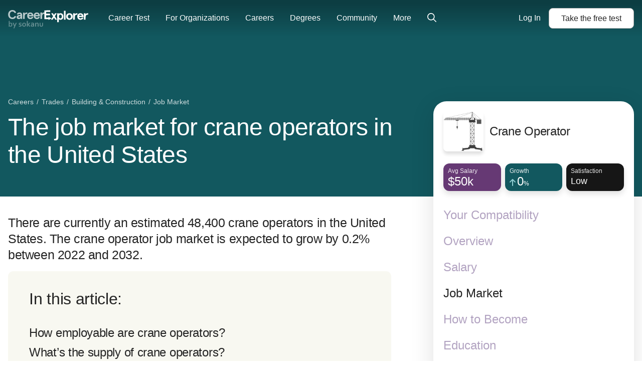

--- FILE ---
content_type: text/html; charset=utf-8
request_url: https://www.careerexplorer.com/careers/crane-operator/job-market/
body_size: 22444
content:
<!DOCTYPE html>





<html lang="en-us" >
    <head prefix="og: http://ogp.me/ns# fb: http://ogp.me/ns/fb# sokanufb: http://ogp.me/ns/fb/sokanufb#">
        <title>

    The job market for crane operators in the United States - CareerExplorer

</title>

        <!-- Favicon -->
        <link rel="icon" type="image/x-icon" href="https://d5lqosquewn6c.cloudfront.net/static/compiled/images/favicon.89fd77ff97a9.ico">

        <!-- Colour address bar CareerExplorer purple on mobile -->
        <meta name="theme-color" content="#514d8c">

        <!-- Zoom limitations for mobile browsers -->
        <meta name="viewport" content="width=device-width, initial-scale=1.0, maximum-scale=5">
        <meta name="apple-mobile-web-app-capable" content="yes">

        <!-- Preconnect to essential domains -->
        <link rel="preconnect" href="https://use.typekit.net">
        <link rel="preconnect" href="https://p.typekit.net">
        <link rel="preconnect" href="https://res.cloudinary.com">    

        
    <link type="text/css" rel="stylesheet" href="https://d5lqosquewn6c.cloudfront.net/static/compiled/styles/deprecated/pages/careers.098b42e5fd20.css">


        
        <link rel="preload" href="https://use.typekit.net/wpm5wyy.css" as="style" onload="this.onload=null;this.rel='stylesheet'">
        <noscript>
          <link type="text/css" rel="stylesheet" href="https://use.typekit.net/wpm5wyy.css">
        </noscript>
        
        

        


<!--  -->
<div hidden id="data-user-global"
  data-csrf-token="LBD3w28gKUvuJFwdZn0WadvrpCEV48YbzydC2V9sN5xcwgpROmEWQ5wjVAOMaF0X"
  data-environment="{
    'runningEnvironment': 'production',
    'socketServiceUri': 'https://socket-service.careerexplorer.com',
    'stripePublishableApiKey': 'pk_live_y2CNSyrDBlUMxVTFmR4yvxWs',
    'memberLoginUrl': '/members/login/',
    'memberRegistrationUrl': '/members/register/',
    'googleLoginUrl': '/members/login/google-token/',
    'googleSignInClientId': '78352630602-9c17n844fia8tifu1p5dfsa7l9r4f4ek.apps.googleusercontent.com',
    'sentryJSDSN': 'https://7877ad02a37049bcb77ea0be94bf5a9e@o168256.ingest.sentry.io/1261733',
    'gitHeadHash': '2c29fe419b990ec3886eee0a71bbd4578687045a'
  }"
  data-tracking-off=" false"

  data-id="None"
  data-name=""
  data-last-name=""
  data-full-name=""
  data-email=""
  data-slug=""
  data-share=""

  data-authenticated="false"
  data-deferred="false"
  data-premium="true"
  data-membership="true"
  data-has-useable-password="false"
  data-staff="false"
  data-is-school="false"
  data-is-student="false"
  data-is-in-u-s-a="false"
  data-sensitive="false"

  data-school='null'
  data-staff-for='undefined'

  data-progress='{
    "overall": 0,
    "welcome": false,
    "interests": false,
    "workplace": false,
    "personality": false,
    "personalityOld": false,
    "nextURL": ""
  }'

  data-section-variant="None"
  data-sidebar-variant="public"
  data-permissions='[]'
  data-is-org-member='false'
  data-is-org-admin='false'
  data-active-flags='["ab__new_career_test_page", "ab__sharing_ctas", "archetype-share-card", "ab_career_test_page_best_vs_powerful", "demo_for_feature_flag", "results_page_lead_gen", "career_page_lead_gen"]'
  data-is-from-membership-ad='false'
></div>


        
  <link rel="preload" as="script" href="https://d5lqosquewn6c.cloudfront.net/static/compiled/scripts/commons.a2386d85cfc2.js">


        

        
    
    
    <meta name="description" content="There are currently an estimated 48,400 crane operators in the United States. The crane operator job market is expected to grow by 0.2% between 2022 and 2032.">
    
    
    
    <link rel="preload" as="image" href="https://res.cloudinary.com/hnpb47ejt/image/upload/c_fill,f_auto,h_240,q_auto,w_240/v1686071750/eueqbrgmxdl9tvhtfgrx.jpg" media="(min-width: 1024px)">
    
    <script type="application/ld+json">
        {
            "@context": "http://schema.org",
            "@type": "Article",
            "author": {
                "@context": "http://schema.org",
                "@type": "Organization",
                "name": "CareerExplorer",
                "logo": {
                    "@type": "ImageObject",
                    "name": "CareerExplorer Logo",
                    "width": "256",
                    "height": "256",
                    "url": "https://d5lqosquewn6c.cloudfront.net/static/compiled/images/logo-square-dark.89fd77ff97a9.png"
                },
                "url": "https://www.careerexplorer.com/"
            },
            "image": "https://res.cloudinary.com/hnpb47ejt/image/upload/c_fill,f_auto,h_135,q_auto,w_225/v1686071750/eueqbrgmxdl9tvhtfgrx.jpg",
            "datePublished": "2017-04-11T13:58:39.080141-07:00",
            "dateModified": "2023-06-06T10:17:16.304128-07:00",
            "headline": "The job market for crane operators in the United States",
            "publisher": {
                "@context": "http://schema.org",
                "@type": "Organization",
                "name": "CareerExplorer",
                "logo": {
                    "@type": "ImageObject",
                    "name": "CareerExplorer Logo",
                    "width": "256",
                    "height": "256",
                    "url": "https://d5lqosquewn6c.cloudfront.net/static/compiled/images/logo-square-dark.89fd77ff97a9.png"
                },
                "url": "https://www.careerexplorer.com/"
            },
            "mainEntityOfPage": {
                "@type" : "EmployeeRole",
                "name" : "Crane operator",
                "roleName": "Crane operator",
                
                "description": "A crane operator specializes in operating cranes, which are large machines used for lifting and moving heavy objects. They are commonly employed in construction sites, ports, shipyards, and other industrial settings. Crane operators are responsible for controlling the crane\u0027s movements and functions, such as lifting, lowering, swinging, and extending the boom or jib. They follow specific instructions, signals, or blueprints to position loads accurately and safely.\u000ASafety is a critical aspect of a crane operator\u0027s role. They must conduct pre\u002Doperational inspections to ensure the crane is in good working condition and identify any potential hazards. Crane operators need to be aware of their surroundings, including overhead power lines, structures, or obstacles, to avoid accidents. They must adhere to safety regulations, follow proper rigging procedures, and maintain clear communication with spotters or other team members during lifting operations. A crane operator\u0027s expertise in operating cranes with precision and ensuring safety is vital to the success and safety of construction projects and other industries that require heavy lifting capabilities.",
                
                "identifier": "53-7021.00",
                "sameAs": "https://www.onetonline.org/link/summary/53-7021.00",
                "image": "https://res.cloudinary.com/hnpb47ejt/image/upload/c_fill,f_auto,h_135,q_auto,w_225/v1686071750/eueqbrgmxdl9tvhtfgrx.jpg",
                "url": "https://www.careerexplorer.com/careers/crane-operator/"
            }
        }
    </script>


    </head>
    <body class="s-logged-out ">
        <!-- Element for React portals, used for modals -->
        <div id="dialog-portal"></div>

        

        
        <div id="globalnav-container"><nav class="GlobalNav" role="navigation"><a class="GlobalNav-logo--desktop" data-track="mixpanel" data-target="Home" data-link-type="Header" href="/"><svg class="GlobalNav-logo" version="1.1" viewBox="0 0 239 56" xmlns="http://www.w3.org/2000/svg"><title>CareerExplorer</title><g id="Final(WithSokanu)--default" stroke="none" stroke-width="1" fill="none" fill-rule="evenodd"><g id="Finalized-Logo---Black-and-White--default" transform="translate(-18.000000, -29.000000)" fill="currentColor"><g id="Logo--default" transform="translate(18.000000, 29.000000)"><path d="M24.1475074,8.064 C22.8813327,2.9669434 18.8525948,3.90798505e-14 13.0205171,3.90798505e-14 C6.30595404,3.90798505e-14 0.320400637,4.71667925 0.320400637,13.6175094 C0.320400637,22.5183396 6.30595404,27.2350189 13.0205171,27.2350189 C18.8525948,27.2350189 22.8813327,24.2680755 24.1475074,19.1710189 L19.6583424,18.0298868 C18.6223812,20.730566 16.7423035,22.6704906 13.0205171,22.6704906 C8.87667248,22.6704906 5.38509967,19.7796226 5.38509967,13.6175094 C5.38509967,7.45539623 8.87667248,4.5645283 13.0205171,4.5645283 C16.7423035,4.5645283 18.6223812,6.50445283 19.6583424,9.20513208 L24.1475074,8.064 Z M37.6635133,24.5597579 L37.4882612,24.5163742 L37.5297722,24.7189722 C37.5747379,24.6666605 37.6193164,24.6135883 37.6635133,24.5597579 Z M31.6390415,27.3350189 C28.0861978,27.3350189 25.6685949,25.0908039 25.6685949,21.4152453 C25.6685949,17.5832729 29.0495571,15.0390189 34.0179153,15.0390189 L37.1409056,15.0390189 L37.1409056,14.3021887 C37.1409056,12.4593923 35.8980087,11.5873962 33.8644395,11.5873962 C32.2461226,11.5873962 31.1450439,12.1997428 30.6209216,13.7260624 L30.5042429,13.7911124 L26.475505,12.8782067 L26.3994432,12.7615918 C27.03474,9.49443646 29.9371827,7.35539623 33.8644395,7.35539623 C39.1684013,7.35539623 42.0986531,9.84945578 42.0986531,15.4813585 L42.0986531,26.930717 L41.9986531,27.030717 L38.0850221,27.030717 L37.9870573,26.9507893 L37.5297722,24.7189722 C36.0528645,26.4371613 34.1581175,27.3350189 31.6390415,27.3350189 Z M30.7565561,21.3391698 C30.7565561,22.2520755 31.4088279,23.2030189 32.7517405,23.2030189 C34.9387696,23.2030189 37.2409056,21.7195472 37.2409056,19.2470943 L37.2409056,18.866717 L34.0562842,18.866717 C32.0227308,18.866717 30.7565561,19.6274717 30.7565561,21.3391698 Z M49.6436629,26.930717 L49.6436629,20.1219623 C49.6436629,13.9218113 52.0609056,11.6775849 54.8234688,11.6775849 C55.6292163,11.6775849 56.2431192,11.8677736 56.8186532,12.2101132 L57.7011387,7.83577358 C56.93376,7.60754717 56.2047503,7.45539623 55.3606338,7.45539623 C53.1736047,7.45539623 51.0249445,8.63456604 49.6436629,10.8787925 L49.6436629,7.75969811 L44.8859154,7.75969811 L44.8859154,26.930717 L49.6436629,26.930717 Z M49.5585008,10.8263767 L49.7436629,10.8787925 L49.7436629,10.5385858 C49.680436,10.6326351 49.6186965,10.7285742 49.5585008,10.8263767 Z M62.1506095,18.966717 C62.14802,18.9317061 62.1457718,18.8965728 62.1438668,18.8613211 L62.0440125,18.966717 L62.1506095,18.966717 Z M62.1506095,18.966717 C62.3238501,21.3089847 64.0242867,23.1030189 66.6099154,23.1030189 C68.6773352,23.1030189 70.019899,22.2213539 71.2044951,20.1857778 L71.3253621,20.1421921 L75.1622554,21.5495883 L75.2192817,21.6839001 C73.5738924,25.4063514 70.7553472,27.3350189 66.3413329,27.3350189 C60.4163296,27.3350189 56.9560514,22.9118864 56.9560514,17.3452075 C56.9560514,11.7785287 60.4163296,7.35539623 66.3413329,7.35539623 C72.0583449,7.35539623 75.4580319,11.6855036 75.4580319,16.9267925 L75.4580319,18.866717 L75.3580319,18.966717 L62.1506095,18.966717 Z M66.3413329,11.4873962 C63.9240902,11.4873962 62.5044397,13.3132075 62.1591193,15.1390189 L70.4851776,15.1390189 C70.0631193,13.2371321 68.8736824,11.4873962 66.3413329,11.4873962 Z M81.6108426,18.966717 C81.6082531,18.9317061 81.6060048,18.8965728 81.6040999,18.8613211 L81.5042456,18.966717 L81.6108426,18.966717 Z M81.6108426,18.966717 C81.7840831,21.3089847 83.4845198,23.1030189 86.0701485,23.1030189 C88.1375683,23.1030189 89.4801321,22.2213539 90.6647282,20.1857778 L90.7855952,20.1421921 L94.6224884,21.5495883 L94.6795148,21.6839001 C93.0341254,25.4063514 90.2155803,27.3350189 85.801566,27.3350189 C79.8765626,27.3350189 76.4162844,22.9118864 76.4162844,17.3452075 C76.4162844,11.7785287 79.8765626,7.35539623 85.801566,7.35539623 C91.518578,7.35539623 94.918265,11.6855036 94.918265,16.9267925 L94.918265,18.866717 L94.818265,18.966717 L81.6108426,18.966717 Z M85.801566,11.4873962 C83.3843233,11.4873962 81.9646728,13.3132075 81.6193524,15.1390189 L89.9454107,15.1390189 C89.5233524,13.2371321 88.3339155,11.4873962 85.801566,11.4873962 Z M101.263006,10.8263767 L101.448168,10.8787925 L101.448168,10.5385858 C101.384941,10.6326351 101.323202,10.7285742 101.263006,10.8263767 Z M107.065139,7.35539623 C107.845973,7.35539623 108.554601,7.4783356 109.434151,7.73992291 L109.503669,7.85554931 L108.621183,12.2298889 L108.472036,12.2960583 C107.880231,11.9440398 107.27931,11.7775849 106.527974,11.7775849 C103.418337,11.7775849 101.448168,14.5494971 101.448168,20.1219623 L101.448168,26.930717 L101.348168,27.030717 L96.5904204,27.030717 L96.4904204,26.930717 L96.4904204,7.75969811 L96.5904204,7.65969811 L101.348168,7.65969811 L101.448168,7.75969811 L101.448168,10.5385858 C102.815034,8.50538831 104.877071,7.35539623 107.065139,7.35539623 Z" id="Career--default" fill-opacity="0.7" fill-rule="nonzero"></path><path d="M125.369123,27.3964725 L125.269123,27.4964725 L125.269123,27.3964725 L125.369123,27.3964725 Z M120.627035,20.4259888 L120.774387,20.3379107 L129.542067,25.0515665 L129.542067,25.2277227 L125.469123,27.4174077 L125.469123,27.4964725 L125.369123,27.5964725 L125.158227,27.5845506 L120.774387,29.9413785 L120.627035,29.8533004 L120.627035,27.5964725 L108.420401,27.5964725 L108.320401,27.4964725 L108.320401,1.1 L108.420401,1 L125.697467,0.854130156 C125.863147,0.852731328 125.99859,0.985907142 125.999989,1.15158666 C125.999996,1.15243091 126,1.15327519 126,1.15411946 L126,5.42510957 C126,5.59079499 125.865685,5.72510957 125.7,5.72510957 L113.494066,5.72510957 L113.494066,11.0683688 L124.886533,11.0683688 C124.99699,11.0683688 125.086533,11.1579118 125.086533,11.2683688 L125.086533,15.5934784 C125.086533,15.7039353 124.99699,15.7934784 124.886533,15.7934784 L113.494066,15.7934784 L113.494066,22.8713629 L120.627035,22.8713629 L120.627035,20.4259888 Z M139.886879,10.0086205 L139.971295,9.9622309 L144.94496,9.9622309 L145.029557,10.1155549 L139.477347,18.9239235 L145.833013,29.0143953 L145.748399,29.1676911 L140.690399,29.1214291 L136.833481,23.0685546 L132.893386,29.1676911 L127.91972,29.1676911 L127.835106,29.0143953 L134.190772,18.9239235 L128.638562,10.1155549 L128.723159,9.9622309 L133.781239,10.0086205 L136.834059,14.8156111 L139.886879,10.0086205 Z M155.976296,9.66055693 C161.647807,9.66055693 164.875858,13.4310408 164.875858,19.564961 C164.875858,25.6988812 161.647807,29.4693651 155.976296,29.4693651 C154.231896,29.4693651 152.39815,28.6718685 151.408702,27.602472 L151.408702,36.7603774 L151.308702,36.8603774 L146.56459,36.8603774 L146.46459,36.7603774 L146.46459,10.0622309 L146.56459,9.9622309 L151.308702,9.9622309 L151.408702,10.0622309 L151.408702,11.6796543 C152.212806,10.5717615 154.022593,9.66055693 155.976296,9.66055693 Z M160.226649,19.564961 C160.226649,16.0340059 158.432654,13.857737 155.85035,13.857737 C153.277557,13.857737 151.51231,16.0247771 151.51231,19.564961 C151.51231,23.1051449 153.277557,25.2721849 155.85035,25.2721849 C158.432654,25.2721849 160.226649,23.0959161 160.226649,19.564961 Z M166.701559,2.26954463 L171.445671,2.26954463 L171.545671,2.36954463 L171.545671,29.0676911 L171.445671,29.1676911 L166.701559,29.1676911 L166.601559,29.0676911 L166.601559,2.36954463 L166.701559,2.26954463 Z M172.991916,19.564961 C172.991916,13.7497479 176.874485,9.66055693 182.886211,9.66055693 C188.897937,9.66055693 192.780507,13.7497479 192.780507,19.564961 C192.780507,25.3801741 188.897937,29.4693651 182.886211,29.4693651 C176.874485,29.4693651 172.991916,25.3801741 172.991916,19.564961 Z M178.165582,19.564961 C178.165582,22.8484723 180.045385,25.2721849 182.886211,25.2721849 C185.727038,25.2721849 187.606841,22.8484723 187.606841,19.564961 C187.606841,16.2814496 185.727038,13.857737 182.886211,13.857737 C180.045385,13.857737 178.165582,16.2814496 178.165582,19.564961 Z M204.541896,9.66055693 C205.320463,9.66055693 206.027037,9.78243075 206.904048,10.0417537 L206.973695,10.1575357 L206.093739,14.494099 L205.944834,14.5602877 C205.354723,14.2113089 204.755496,14.0462833 204.00627,14.0462833 C200.905566,14.0462833 198.94131,16.7938859 198.94131,22.317736 L198.94131,29.0676911 L198.84131,29.1676911 L194.097198,29.1676911 L193.997198,29.0676911 L193.997198,10.0622309 L194.097198,9.9622309 L198.84131,9.9622309 L198.94131,10.0622309 L198.94131,12.8158622 C200.304352,10.8004306 202.360341,9.66055693 204.541896,9.66055693 Z M215.879303,25.2721849 C217.940842,25.2721849 219.279491,24.3981782 220.460594,22.3803479 L220.581158,22.336916 L224.407054,23.7321581 L224.464169,23.8667308 C222.823382,27.5572909 220.012823,29.4693651 215.61149,29.4693651 C209.703448,29.4693651 206.25282,25.0840906 206.25282,19.564961 C206.25282,14.0458314 209.703448,9.66055693 215.61149,9.66055693 C221.312136,9.66055693 224.702347,13.9536084 224.702347,19.1501593 L224.702347,21.0733309 L224.602347,21.1733309 L211.433132,21.1733309 C211.60624,23.4943906 213.301453,25.2721849 215.879303,25.2721849 Z M215.61149,13.857737 C213.517839,13.857737 211.986943,15.3061356 211.563528,17.2778247 L219.617591,17.2778247 C219.106258,15.1576221 217.774931,13.857737 215.61149,13.857737 Z M236.578513,9.66055693 C237.35708,9.66055693 238.063654,9.78243075 238.940665,10.0417537 L239.010313,10.1575357 L238.130357,14.494099 L237.981451,14.5602877 C237.391341,14.2113089 236.792113,14.0462833 236.042888,14.0462833 C232.942184,14.0462833 230.977927,16.7938859 230.977927,22.317736 L230.977927,29.0676911 L230.877927,29.1676911 L226.133815,29.1676911 L226.033815,29.0676911 L226.033815,10.0622309 L226.133815,9.9622309 L230.877927,9.9622309 L230.977927,10.0622309 L230.977927,12.8158622 C232.34097,10.8004306 234.396958,9.66055693 236.578513,9.66055693 Z" id="Explorer--default" fill-rule="nonzero"></path><path d="M12.7929688,44.0976562 C12.7929688,45.1210989 12.6445327,46.0273398 12.3476562,46.8164062 C12.0507798,47.6054727 11.6621118,48.2539037 11.1816406,48.7617188 C10.7011695,49.2695338 10.1601593,49.6464831 9.55859375,49.8925781 C8.95702824,50.1386731 8.35156555,50.2617188 7.7421875,50.2617188 C7.31249785,50.2617188 6.92578297,50.2089849 6.58203125,50.1035156 C6.23827953,49.9980463 5.93750129,49.8671883 5.6796875,49.7109375 C5.42187371,49.5546867 5.205079,49.3906259 5.02929688,49.21875 C4.85351475,49.0468741 4.71484426,48.8945319 4.61328125,48.7617188 L4.56640625,48.7617188 L4.296875,49.96875 L2,49.96875 C2.01562508,49.6328108 2.02929682,49.2167994 2.04101562,48.7207031 C2.05273443,48.2246069 2.05859375,47.7539085 2.05859375,47.3085938 L2.05859375,33 L4.8359375,33 L4.8359375,37.7226562 C4.8359375,38.0585954 4.83398439,38.3691392 4.83007812,38.6542969 C4.82617186,38.9394546 4.82031254,39.1601555 4.8125,39.3164062 L4.8359375,39.3164062 C5.0156259,39.1914056 5.21093645,39.0703131 5.421875,38.953125 C5.63281355,38.8359369 5.86328,38.7304692 6.11328125,38.6367188 C6.3632825,38.5429683 6.63281105,38.4687503 6.921875,38.4140625 C7.21093895,38.3593747 7.5156234,38.3320312 7.8359375,38.3320312 C8.46875316,38.3320312 9.08398139,38.4472645 9.68164062,38.6777344 C10.2792999,38.9082043 10.8105446,39.2597633 11.2753906,39.7324219 C11.7402367,40.2050805 12.1093736,40.8105432 12.3828125,41.5488281 C12.6562514,42.2871131 12.7929688,43.1367139 12.7929688,44.0976562 Z M9.921875,44.2382812 C9.921875,43.5273402 9.83593836,42.9160182 9.6640625,42.4042969 C9.49218664,41.8925756 9.26757951,41.5019545 8.99023438,41.2324219 C8.71288924,40.9628893 8.42382963,40.7812505 8.12304688,40.6875 C7.82226412,40.5937495 7.52343898,40.546875 7.2265625,40.546875 C6.82031047,40.546875 6.40625211,40.6289054 5.984375,40.7929688 C5.56249789,40.9570321 5.17968922,41.1757799 4.8359375,41.4492188 L4.8359375,46.8867188 C4.94531305,47.0117194 5.08007732,47.1425774 5.24023438,47.2792969 C5.40039143,47.4160163 5.58007713,47.5410151 5.77929688,47.6542969 C5.97851662,47.7675787 6.19531133,47.8613278 6.4296875,47.9355469 C6.66406367,48.009766 6.91406117,48.046875 7.1796875,48.046875 C7.63281477,48.046875 8.02929518,47.955079 8.36914062,47.7714844 C8.70898607,47.5878897 8.99413947,47.3281267 9.22460938,46.9921875 C9.45507928,46.6562483 9.62890566,46.2558617 9.74609375,45.7910156 C9.86328184,45.3261696 9.921875,44.8085966 9.921875,44.2382812 Z M13.8476562,38.6132812 L16.8242188,38.6132812 L18.5234375,42.7265625 C19.1640657,44.2890703 19.6171862,45.4453088 19.8828125,46.1953125 L19.9296875,46.1953125 C20.125001,45.6093721 20.5390593,44.5234454 21.171875,42.9375 L22.9296875,38.6132812 L25.9414062,38.6132812 L18.6289062,55.4179688 L15.8867188,55.4179688 L18.4882812,49.3359375 L13.8476562,38.6132812 Z M37.5546875,46.6757812 C37.5546875,46.4335925 37.4863288,46.2343758 37.3496094,46.078125 C37.2128899,45.9218742 37.0312511,45.7910162 36.8046875,45.6855469 C36.5781239,45.5800776 36.3183608,45.4882816 36.0253906,45.4101562 C35.7324204,45.3320309 35.4257829,45.2539066 35.1054688,45.1757812 C34.6992167,45.0664057 34.3085956,44.9394538 33.9335938,44.7949219 C33.5585919,44.6503899 33.2285171,44.4609387 32.9433594,44.2265625 C32.6582017,43.9921863 32.4316415,43.6972674 32.2636719,43.3417969 C32.0957023,42.9863263 32.0117188,42.5507838 32.0117188,42.0351562 C32.0117188,41.4023406 32.1249989,40.8535179 32.3515625,40.3886719 C32.5781261,39.9238258 32.8847637,39.539064 33.2714844,39.234375 C33.6582051,38.929686 34.1074193,38.7031257 34.6191406,38.5546875 C35.1308619,38.4062493 35.6718721,38.3320312 36.2421875,38.3320312 C36.9375035,38.3320312 37.5898407,38.3886713 38.1992188,38.5019531 C38.8085968,38.6152349 39.3593725,38.7617179 39.8515625,38.9414062 L39.8515625,41.203125 C39.5937487,41.1171871 39.3222671,41.0371097 39.0371094,40.9628906 C38.7519517,40.8886715 38.4628921,40.824219 38.1699219,40.7695312 C37.8769517,40.7148435 37.5859389,40.6699221 37.296875,40.6347656 C37.0078111,40.5996092 36.7343763,40.5820312 36.4765625,40.5820312 C36.1484359,40.5820312 35.8710949,40.6132809 35.6445312,40.6757812 C35.4179676,40.7382816 35.2343757,40.8222651 35.09375,40.9277344 C34.9531243,41.0332037 34.8515628,41.1542962 34.7890625,41.2910156 C34.7265622,41.4277351 34.6953125,41.5703118 34.6953125,41.71875 C34.6953125,41.9765638 34.7636712,42.1874992 34.9003906,42.3515625 C35.0371101,42.5156258 35.2265613,42.648437 35.46875,42.75 C35.7109387,42.851563 35.9648424,42.9355465 36.2304688,43.0019531 L37.0039062,43.1953125 C37.3945332,43.289063 37.7851543,43.4023431 38.1757812,43.5351562 C38.5664082,43.6679694 38.9179672,43.8535144 39.2304688,44.0917969 C39.5429703,44.3300793 39.7988271,44.63867 39.9980469,45.0175781 C40.1972666,45.3964863 40.296875,45.8789033 40.296875,46.4648438 C40.296875,47.105472 40.1757825,47.6640601 39.9335938,48.140625 C39.691405,48.6171899 39.3535178,49.0136703 38.9199219,49.3300781 C38.486326,49.646486 37.9667999,49.8808586 37.3613281,50.0332031 C36.7558563,50.1855476 36.0898474,50.2617188 35.3632812,50.2617188 C34.6445277,50.2617188 33.9980497,50.2050787 33.4238281,50.0917969 C32.8496065,49.9785151 32.3750019,49.8359384 32,49.6640625 L32,47.4257812 C32.609378,47.6523449 33.1718724,47.8066402 33.6875,47.8886719 C34.2031276,47.9707035 34.6835915,48.0117188 35.1289062,48.0117188 C35.472658,48.0117188 35.7929673,47.9863284 36.0898438,47.9355469 C36.3867202,47.8847654 36.6425771,47.804688 36.8574219,47.6953125 C37.0722667,47.585937 37.2421869,47.4472665 37.3671875,47.2792969 C37.4921881,47.1113273 37.5546875,46.9101574 37.5546875,46.6757812 Z M50.65625,44.296875 C50.65625,43.6953095 50.5859382,43.1640648 50.4453125,42.703125 C50.3046868,42.2421852 50.1093762,41.8554703 49.859375,41.5429688 C49.6093738,41.2304672 49.3085955,40.9960945 48.9570312,40.8398438 C48.605467,40.683593 48.2226583,40.6054688 47.8085938,40.6054688 C47.4023417,40.6054688 47.0253924,40.683593 46.6777344,40.8398438 C46.3300764,40.9960945 46.0312512,41.2304672 45.78125,41.5429688 C45.5312488,41.8554703 45.3359382,42.2421852 45.1953125,42.703125 C45.0546868,43.1640648 44.984375,43.6953095 44.984375,44.296875 C44.984375,44.8984405 45.0546868,45.4296852 45.1953125,45.890625 C45.3359382,46.3515648 45.5332019,46.7363266 45.7871094,47.0449219 C46.0410169,47.3535172 46.3417951,47.5878898 46.6894531,47.7480469 C47.0371111,47.9082039 47.4179667,47.9882812 47.8320312,47.9882812 C48.2460958,47.9882812 48.6249983,47.9082039 48.96875,47.7480469 C49.3125017,47.5878898 49.6093738,47.3535172 49.859375,47.0449219 C50.1093762,46.7363266 50.3046868,46.3515648 50.4453125,45.890625 C50.5859382,45.4296852 50.65625,44.8984405 50.65625,44.296875 Z M53.5273438,44.296875 C53.5273438,45.1875045 53.3945326,45.9999963 53.1289062,46.734375 C52.8632799,47.4687537 52.4824244,48.0976536 51.9863281,48.6210938 C51.4902319,49.1445339 50.8906285,49.5488267 50.1875,49.8339844 C49.4843715,50.1191421 48.6992231,50.2617188 47.8320312,50.2617188 C46.9414018,50.2617188 46.1425817,50.1191421 45.4355469,49.8339844 C44.7285121,49.5488267 44.1289087,49.1445339 43.6367188,48.6210938 C43.1445288,48.0976536 42.7675794,47.4687537 42.5058594,46.734375 C42.2441393,45.9999963 42.1132812,45.1875045 42.1132812,44.296875 C42.1132812,43.4062455 42.2460924,42.5937537 42.5117188,41.859375 C42.7773451,41.1249963 43.1582006,40.4960964 43.6542969,39.9726562 C44.1503931,39.4492161 44.7499965,39.0449233 45.453125,38.7597656 C46.1562535,38.4746079 46.9414019,38.3320312 47.8085938,38.3320312 C48.6992232,38.3320312 49.4980433,38.4746079 50.2050781,38.7597656 C50.9121129,39.0449233 51.5117163,39.4492161 52.0039062,39.9726562 C52.4960962,40.4960964 52.8730456,41.1249963 53.1347656,41.859375 C53.3964857,42.5937537 53.5273438,43.4062455 53.5273438,44.296875 Z M56.1054688,33 L58.8828125,33 L58.8828125,43.21875 L58.9414062,43.21875 L63.265625,38.6132812 L66.6992188,38.6132812 L61.71875,43.9453125 L66.734375,49.96875 L63.3710938,49.96875 L58.9296875,44.6835938 L58.8828125,44.6835938 L58.8828125,49.96875 L56.1054688,49.96875 L56.1054688,33 Z M75.0546875,48.7617188 L75.0078125,48.7617188 C74.8515617,48.9257821 74.6640636,49.0937491 74.4453125,49.265625 C74.2265614,49.4375009 73.9765639,49.5996086 73.6953125,49.7519531 C73.4140611,49.9042976 73.1015642,50.0273433 72.7578125,50.1210938 C72.4140608,50.2148442 72.0429707,50.2617188 71.6445312,50.2617188 C71.1054661,50.2617188 70.6015648,50.1777352 70.1328125,50.0097656 C69.6640602,49.841796 69.2617204,49.599611 68.9257812,49.2832031 C68.5898421,48.9667953 68.3261728,48.5839866 68.1347656,48.1347656 C67.9433584,47.6855446 67.8476562,47.1835965 67.8476562,46.6289062 C67.8476562,46.0195282 67.9589833,45.4726587 68.1816406,44.9882812 C68.404298,44.5039038 68.7148418,44.0937517 69.1132812,43.7578125 C69.5117207,43.4218733 69.9882785,43.1660165 70.5429688,42.9902344 C71.097659,42.8144522 71.7109341,42.7265625 72.3828125,42.7265625 C72.8750025,42.7265625 73.3281229,42.7578122 73.7421875,42.8203125 C74.1562521,42.8828128 74.5195297,42.9570308 74.8320312,43.0429688 L74.8320312,42.5859375 C74.8320312,42.3203112 74.7871098,42.0644544 74.6972656,41.8183594 C74.6074214,41.5722644 74.4628916,41.3535166 74.2636719,41.1621094 C74.0644521,40.9707022 73.8046891,40.8183599 73.484375,40.7050781 C73.1640609,40.5917963 72.7734398,40.5351562 72.3125,40.5351562 C71.7499972,40.5351562 71.1875028,40.5976556 70.625,40.7226562 C70.0624972,40.8476569 69.4531283,41.035155 68.796875,41.2851562 L68.796875,39.1171875 C69.3671904,38.8671863 69.972653,38.6757819 70.6132812,38.5429688 C71.2539095,38.4101556 71.9257777,38.3398438 72.6289062,38.3320312 C73.4570354,38.3320312 74.1816375,38.4335927 74.8027344,38.6367188 C75.4238312,38.8398448 75.9433573,39.1191388 76.3613281,39.4746094 C76.779299,39.8300799 77.0917958,40.2499976 77.2988281,40.734375 C77.5058604,41.2187524 77.609375,41.7460909 77.609375,42.3164062 L77.609375,46.59375 C77.609375,47.3437537 77.6171874,47.9882786 77.6328125,48.5273438 C77.6484376,49.0664089 77.6640624,49.5468729 77.6796875,49.96875 L75.171875,49.96875 L75.0546875,48.7617188 Z M74.8320312,45.1289062 C74.5664049,45.0664059 74.2617205,45.0097659 73.9179688,44.9589844 C73.574217,44.9082029 73.2265643,44.8828125 72.875,44.8828125 C72.1953091,44.8828125 71.6582051,45.0175768 71.2636719,45.2871094 C70.8691387,45.556642 70.671875,45.9687472 70.671875,46.5234375 C70.671875,46.7812513 70.7167964,47.0058584 70.8066406,47.1972656 C70.8964848,47.3886728 71.0175774,47.5468744 71.1699219,47.671875 C71.3222664,47.7968756 71.499999,47.8906247 71.703125,47.953125 C71.906251,48.0156253 72.1210926,48.046875 72.3476562,48.046875 C72.6289077,48.046875 72.89453,48.009766 73.1445312,47.9355469 C73.3945325,47.8613278 73.6249989,47.7675787 73.8359375,47.6542969 C74.0468761,47.5410151 74.2363273,47.4140632 74.4042969,47.2734375 C74.5722665,47.1328118 74.7148432,46.9960944 74.8320312,46.8632812 L74.8320312,45.1289062 Z M83.28125,40.1953125 L83.328125,40.1953125 C83.4921883,39.9609363 83.6992175,39.7304699 83.9492188,39.5039062 C84.19922,39.2773426 84.4843734,39.0781259 84.8046875,38.90625 C85.1250016,38.7343741 85.4785137,38.5957037 85.8652344,38.4902344 C86.2519551,38.3847651 86.6640603,38.3320312 87.1015625,38.3320312 C87.5156271,38.3320312 87.9160137,38.3789058 88.3027344,38.4726562 C88.6894551,38.5664067 89.0429671,38.7128896 89.3632812,38.9121094 C89.6835954,39.1113291 89.9667956,39.369139 90.2128906,39.6855469 C90.4589856,40.0019547 90.652343,40.3789041 90.7929688,40.8164062 C90.8710941,41.058595 90.923828,41.3222642 90.9511719,41.6074219 C90.9785158,41.8925796 90.9921875,42.2226544 90.9921875,42.5976562 L90.9921875,49.96875 L88.2148438,49.96875 L88.2148438,43.03125 C88.2148438,42.726561 88.2031251,42.4648448 88.1796875,42.2460938 C88.1562499,42.0273427 88.1132816,41.8359383 88.0507812,41.671875 C87.9101555,41.3124982 87.6972671,41.0546883 87.4121094,40.8984375 C87.1269517,40.7421867 86.781252,40.6640625 86.375,40.6640625 C85.8359348,40.6640625 85.3183619,40.7910144 84.8222656,41.0449219 C84.3261694,41.2988294 83.8867207,41.6679663 83.5039062,42.1523438 L83.5039062,49.96875 L80.7265625,49.96875 L80.7265625,38.6132812 L83.0234375,38.6132812 L83.28125,40.1953125 Z M99.0546875,50.2617188 C97.9140568,50.2617188 96.9687538,50.0683613 96.21875,49.6816406 C95.4687462,49.2949199 94.9023457,48.7734408 94.5195312,48.1171875 C94.3164052,47.7656232 94.1660161,47.3789084 94.0683594,46.9570312 C93.9707026,46.5351541 93.921875,46.0664088 93.921875,45.5507812 L93.921875,38.6132812 L96.6992188,38.6132812 L96.6992188,45.2578125 C96.6992188,45.6406269 96.7265622,45.9707017 96.78125,46.2480469 C96.8359378,46.525392 96.9179682,46.765624 97.0273438,46.96875 C97.2148447,47.3125017 97.480467,47.5683585 97.8242188,47.7363281 C98.1679705,47.9042977 98.5781226,47.9882812 99.0546875,47.9882812 C99.55469,47.9882812 99.9824201,47.8945322 100.337891,47.7070312 C100.693361,47.5195303 100.960937,47.2343769 101.140625,46.8515625 C101.320313,46.4843732 101.410156,45.9726595 101.410156,45.3164062 L101.410156,38.6132812 L104.1875,38.6132812 L104.1875,45.5507812 C104.1875,46.4726609 104.027345,47.2499968 103.707031,47.8828125 C103.527343,48.2421893 103.294923,48.5683579 103.009766,48.8613281 C102.724608,49.1542983 102.388674,49.4042958 102.001953,49.6113281 C101.615232,49.8183604 101.177737,49.9785151 100.689453,50.0917969 C100.201169,50.2050787 99.656253,50.2617188 99.0546875,50.2617188 Z" id="by-sokanu--default" fill-opacity="0.35"></path></g></g></g></svg></a><a class="GlobalNav-menu-button" href="#" data-track="mixpanel" data-target="Toggle Menu" data-link-type="Header" aria-label="Open Menu"><svg aria-hidden="true" focusable="false" data-prefix="fas" data-icon="bars" class="svg-inline--fa fa-bars GlobalNav-menu-hamburger" role="img" xmlns="http://www.w3.org/2000/svg" viewBox="0 0 448 512"><path fill="currentColor" d="M0 96C0 78.33 14.33 64 32 64H416C433.7 64 448 78.33 448 96C448 113.7 433.7 128 416 128H32C14.33 128 0 113.7 0 96zM0 256C0 238.3 14.33 224 32 224H416C433.7 224 448 238.3 448 256C448 273.7 433.7 288 416 288H32C14.33 288 0 273.7 0 256zM416 448H32C14.33 448 0 433.7 0 416C0 398.3 14.33 384 32 384H416C433.7 384 448 398.3 448 416C448 433.7 433.7 448 416 448z"></path></svg><svg class="GlobalNav-logo" version="1.1" viewBox="0 0 239 56" xmlns="http://www.w3.org/2000/svg"><title>CareerExplorer</title><g id="Final(WithSokanu)--mobile" stroke="none" stroke-width="1" fill="none" fill-rule="evenodd"><g id="Finalized-Logo---Black-and-White--mobile" transform="translate(-18.000000, -29.000000)" fill="currentColor"><g id="Logo--mobile" transform="translate(18.000000, 29.000000)"><path d="M24.1475074,8.064 C22.8813327,2.9669434 18.8525948,3.90798505e-14 13.0205171,3.90798505e-14 C6.30595404,3.90798505e-14 0.320400637,4.71667925 0.320400637,13.6175094 C0.320400637,22.5183396 6.30595404,27.2350189 13.0205171,27.2350189 C18.8525948,27.2350189 22.8813327,24.2680755 24.1475074,19.1710189 L19.6583424,18.0298868 C18.6223812,20.730566 16.7423035,22.6704906 13.0205171,22.6704906 C8.87667248,22.6704906 5.38509967,19.7796226 5.38509967,13.6175094 C5.38509967,7.45539623 8.87667248,4.5645283 13.0205171,4.5645283 C16.7423035,4.5645283 18.6223812,6.50445283 19.6583424,9.20513208 L24.1475074,8.064 Z M37.6635133,24.5597579 L37.4882612,24.5163742 L37.5297722,24.7189722 C37.5747379,24.6666605 37.6193164,24.6135883 37.6635133,24.5597579 Z M31.6390415,27.3350189 C28.0861978,27.3350189 25.6685949,25.0908039 25.6685949,21.4152453 C25.6685949,17.5832729 29.0495571,15.0390189 34.0179153,15.0390189 L37.1409056,15.0390189 L37.1409056,14.3021887 C37.1409056,12.4593923 35.8980087,11.5873962 33.8644395,11.5873962 C32.2461226,11.5873962 31.1450439,12.1997428 30.6209216,13.7260624 L30.5042429,13.7911124 L26.475505,12.8782067 L26.3994432,12.7615918 C27.03474,9.49443646 29.9371827,7.35539623 33.8644395,7.35539623 C39.1684013,7.35539623 42.0986531,9.84945578 42.0986531,15.4813585 L42.0986531,26.930717 L41.9986531,27.030717 L38.0850221,27.030717 L37.9870573,26.9507893 L37.5297722,24.7189722 C36.0528645,26.4371613 34.1581175,27.3350189 31.6390415,27.3350189 Z M30.7565561,21.3391698 C30.7565561,22.2520755 31.4088279,23.2030189 32.7517405,23.2030189 C34.9387696,23.2030189 37.2409056,21.7195472 37.2409056,19.2470943 L37.2409056,18.866717 L34.0562842,18.866717 C32.0227308,18.866717 30.7565561,19.6274717 30.7565561,21.3391698 Z M49.6436629,26.930717 L49.6436629,20.1219623 C49.6436629,13.9218113 52.0609056,11.6775849 54.8234688,11.6775849 C55.6292163,11.6775849 56.2431192,11.8677736 56.8186532,12.2101132 L57.7011387,7.83577358 C56.93376,7.60754717 56.2047503,7.45539623 55.3606338,7.45539623 C53.1736047,7.45539623 51.0249445,8.63456604 49.6436629,10.8787925 L49.6436629,7.75969811 L44.8859154,7.75969811 L44.8859154,26.930717 L49.6436629,26.930717 Z M49.5585008,10.8263767 L49.7436629,10.8787925 L49.7436629,10.5385858 C49.680436,10.6326351 49.6186965,10.7285742 49.5585008,10.8263767 Z M62.1506095,18.966717 C62.14802,18.9317061 62.1457718,18.8965728 62.1438668,18.8613211 L62.0440125,18.966717 L62.1506095,18.966717 Z M62.1506095,18.966717 C62.3238501,21.3089847 64.0242867,23.1030189 66.6099154,23.1030189 C68.6773352,23.1030189 70.019899,22.2213539 71.2044951,20.1857778 L71.3253621,20.1421921 L75.1622554,21.5495883 L75.2192817,21.6839001 C73.5738924,25.4063514 70.7553472,27.3350189 66.3413329,27.3350189 C60.4163296,27.3350189 56.9560514,22.9118864 56.9560514,17.3452075 C56.9560514,11.7785287 60.4163296,7.35539623 66.3413329,7.35539623 C72.0583449,7.35539623 75.4580319,11.6855036 75.4580319,16.9267925 L75.4580319,18.866717 L75.3580319,18.966717 L62.1506095,18.966717 Z M66.3413329,11.4873962 C63.9240902,11.4873962 62.5044397,13.3132075 62.1591193,15.1390189 L70.4851776,15.1390189 C70.0631193,13.2371321 68.8736824,11.4873962 66.3413329,11.4873962 Z M81.6108426,18.966717 C81.6082531,18.9317061 81.6060048,18.8965728 81.6040999,18.8613211 L81.5042456,18.966717 L81.6108426,18.966717 Z M81.6108426,18.966717 C81.7840831,21.3089847 83.4845198,23.1030189 86.0701485,23.1030189 C88.1375683,23.1030189 89.4801321,22.2213539 90.6647282,20.1857778 L90.7855952,20.1421921 L94.6224884,21.5495883 L94.6795148,21.6839001 C93.0341254,25.4063514 90.2155803,27.3350189 85.801566,27.3350189 C79.8765626,27.3350189 76.4162844,22.9118864 76.4162844,17.3452075 C76.4162844,11.7785287 79.8765626,7.35539623 85.801566,7.35539623 C91.518578,7.35539623 94.918265,11.6855036 94.918265,16.9267925 L94.918265,18.866717 L94.818265,18.966717 L81.6108426,18.966717 Z M85.801566,11.4873962 C83.3843233,11.4873962 81.9646728,13.3132075 81.6193524,15.1390189 L89.9454107,15.1390189 C89.5233524,13.2371321 88.3339155,11.4873962 85.801566,11.4873962 Z M101.263006,10.8263767 L101.448168,10.8787925 L101.448168,10.5385858 C101.384941,10.6326351 101.323202,10.7285742 101.263006,10.8263767 Z M107.065139,7.35539623 C107.845973,7.35539623 108.554601,7.4783356 109.434151,7.73992291 L109.503669,7.85554931 L108.621183,12.2298889 L108.472036,12.2960583 C107.880231,11.9440398 107.27931,11.7775849 106.527974,11.7775849 C103.418337,11.7775849 101.448168,14.5494971 101.448168,20.1219623 L101.448168,26.930717 L101.348168,27.030717 L96.5904204,27.030717 L96.4904204,26.930717 L96.4904204,7.75969811 L96.5904204,7.65969811 L101.348168,7.65969811 L101.448168,7.75969811 L101.448168,10.5385858 C102.815034,8.50538831 104.877071,7.35539623 107.065139,7.35539623 Z" id="Career--mobile" fill-opacity="0.7" fill-rule="nonzero"></path><path d="M125.369123,27.3964725 L125.269123,27.4964725 L125.269123,27.3964725 L125.369123,27.3964725 Z M120.627035,20.4259888 L120.774387,20.3379107 L129.542067,25.0515665 L129.542067,25.2277227 L125.469123,27.4174077 L125.469123,27.4964725 L125.369123,27.5964725 L125.158227,27.5845506 L120.774387,29.9413785 L120.627035,29.8533004 L120.627035,27.5964725 L108.420401,27.5964725 L108.320401,27.4964725 L108.320401,1.1 L108.420401,1 L125.697467,0.854130156 C125.863147,0.852731328 125.99859,0.985907142 125.999989,1.15158666 C125.999996,1.15243091 126,1.15327519 126,1.15411946 L126,5.42510957 C126,5.59079499 125.865685,5.72510957 125.7,5.72510957 L113.494066,5.72510957 L113.494066,11.0683688 L124.886533,11.0683688 C124.99699,11.0683688 125.086533,11.1579118 125.086533,11.2683688 L125.086533,15.5934784 C125.086533,15.7039353 124.99699,15.7934784 124.886533,15.7934784 L113.494066,15.7934784 L113.494066,22.8713629 L120.627035,22.8713629 L120.627035,20.4259888 Z M139.886879,10.0086205 L139.971295,9.9622309 L144.94496,9.9622309 L145.029557,10.1155549 L139.477347,18.9239235 L145.833013,29.0143953 L145.748399,29.1676911 L140.690399,29.1214291 L136.833481,23.0685546 L132.893386,29.1676911 L127.91972,29.1676911 L127.835106,29.0143953 L134.190772,18.9239235 L128.638562,10.1155549 L128.723159,9.9622309 L133.781239,10.0086205 L136.834059,14.8156111 L139.886879,10.0086205 Z M155.976296,9.66055693 C161.647807,9.66055693 164.875858,13.4310408 164.875858,19.564961 C164.875858,25.6988812 161.647807,29.4693651 155.976296,29.4693651 C154.231896,29.4693651 152.39815,28.6718685 151.408702,27.602472 L151.408702,36.7603774 L151.308702,36.8603774 L146.56459,36.8603774 L146.46459,36.7603774 L146.46459,10.0622309 L146.56459,9.9622309 L151.308702,9.9622309 L151.408702,10.0622309 L151.408702,11.6796543 C152.212806,10.5717615 154.022593,9.66055693 155.976296,9.66055693 Z M160.226649,19.564961 C160.226649,16.0340059 158.432654,13.857737 155.85035,13.857737 C153.277557,13.857737 151.51231,16.0247771 151.51231,19.564961 C151.51231,23.1051449 153.277557,25.2721849 155.85035,25.2721849 C158.432654,25.2721849 160.226649,23.0959161 160.226649,19.564961 Z M166.701559,2.26954463 L171.445671,2.26954463 L171.545671,2.36954463 L171.545671,29.0676911 L171.445671,29.1676911 L166.701559,29.1676911 L166.601559,29.0676911 L166.601559,2.36954463 L166.701559,2.26954463 Z M172.991916,19.564961 C172.991916,13.7497479 176.874485,9.66055693 182.886211,9.66055693 C188.897937,9.66055693 192.780507,13.7497479 192.780507,19.564961 C192.780507,25.3801741 188.897937,29.4693651 182.886211,29.4693651 C176.874485,29.4693651 172.991916,25.3801741 172.991916,19.564961 Z M178.165582,19.564961 C178.165582,22.8484723 180.045385,25.2721849 182.886211,25.2721849 C185.727038,25.2721849 187.606841,22.8484723 187.606841,19.564961 C187.606841,16.2814496 185.727038,13.857737 182.886211,13.857737 C180.045385,13.857737 178.165582,16.2814496 178.165582,19.564961 Z M204.541896,9.66055693 C205.320463,9.66055693 206.027037,9.78243075 206.904048,10.0417537 L206.973695,10.1575357 L206.093739,14.494099 L205.944834,14.5602877 C205.354723,14.2113089 204.755496,14.0462833 204.00627,14.0462833 C200.905566,14.0462833 198.94131,16.7938859 198.94131,22.317736 L198.94131,29.0676911 L198.84131,29.1676911 L194.097198,29.1676911 L193.997198,29.0676911 L193.997198,10.0622309 L194.097198,9.9622309 L198.84131,9.9622309 L198.94131,10.0622309 L198.94131,12.8158622 C200.304352,10.8004306 202.360341,9.66055693 204.541896,9.66055693 Z M215.879303,25.2721849 C217.940842,25.2721849 219.279491,24.3981782 220.460594,22.3803479 L220.581158,22.336916 L224.407054,23.7321581 L224.464169,23.8667308 C222.823382,27.5572909 220.012823,29.4693651 215.61149,29.4693651 C209.703448,29.4693651 206.25282,25.0840906 206.25282,19.564961 C206.25282,14.0458314 209.703448,9.66055693 215.61149,9.66055693 C221.312136,9.66055693 224.702347,13.9536084 224.702347,19.1501593 L224.702347,21.0733309 L224.602347,21.1733309 L211.433132,21.1733309 C211.60624,23.4943906 213.301453,25.2721849 215.879303,25.2721849 Z M215.61149,13.857737 C213.517839,13.857737 211.986943,15.3061356 211.563528,17.2778247 L219.617591,17.2778247 C219.106258,15.1576221 217.774931,13.857737 215.61149,13.857737 Z M236.578513,9.66055693 C237.35708,9.66055693 238.063654,9.78243075 238.940665,10.0417537 L239.010313,10.1575357 L238.130357,14.494099 L237.981451,14.5602877 C237.391341,14.2113089 236.792113,14.0462833 236.042888,14.0462833 C232.942184,14.0462833 230.977927,16.7938859 230.977927,22.317736 L230.977927,29.0676911 L230.877927,29.1676911 L226.133815,29.1676911 L226.033815,29.0676911 L226.033815,10.0622309 L226.133815,9.9622309 L230.877927,9.9622309 L230.977927,10.0622309 L230.977927,12.8158622 C232.34097,10.8004306 234.396958,9.66055693 236.578513,9.66055693 Z" id="Explorer--mobile" fill-rule="nonzero"></path><path d="M12.7929688,44.0976562 C12.7929688,45.1210989 12.6445327,46.0273398 12.3476562,46.8164062 C12.0507798,47.6054727 11.6621118,48.2539037 11.1816406,48.7617188 C10.7011695,49.2695338 10.1601593,49.6464831 9.55859375,49.8925781 C8.95702824,50.1386731 8.35156555,50.2617188 7.7421875,50.2617188 C7.31249785,50.2617188 6.92578297,50.2089849 6.58203125,50.1035156 C6.23827953,49.9980463 5.93750129,49.8671883 5.6796875,49.7109375 C5.42187371,49.5546867 5.205079,49.3906259 5.02929688,49.21875 C4.85351475,49.0468741 4.71484426,48.8945319 4.61328125,48.7617188 L4.56640625,48.7617188 L4.296875,49.96875 L2,49.96875 C2.01562508,49.6328108 2.02929682,49.2167994 2.04101562,48.7207031 C2.05273443,48.2246069 2.05859375,47.7539085 2.05859375,47.3085938 L2.05859375,33 L4.8359375,33 L4.8359375,37.7226562 C4.8359375,38.0585954 4.83398439,38.3691392 4.83007812,38.6542969 C4.82617186,38.9394546 4.82031254,39.1601555 4.8125,39.3164062 L4.8359375,39.3164062 C5.0156259,39.1914056 5.21093645,39.0703131 5.421875,38.953125 C5.63281355,38.8359369 5.86328,38.7304692 6.11328125,38.6367188 C6.3632825,38.5429683 6.63281105,38.4687503 6.921875,38.4140625 C7.21093895,38.3593747 7.5156234,38.3320312 7.8359375,38.3320312 C8.46875316,38.3320312 9.08398139,38.4472645 9.68164062,38.6777344 C10.2792999,38.9082043 10.8105446,39.2597633 11.2753906,39.7324219 C11.7402367,40.2050805 12.1093736,40.8105432 12.3828125,41.5488281 C12.6562514,42.2871131 12.7929688,43.1367139 12.7929688,44.0976562 Z M9.921875,44.2382812 C9.921875,43.5273402 9.83593836,42.9160182 9.6640625,42.4042969 C9.49218664,41.8925756 9.26757951,41.5019545 8.99023438,41.2324219 C8.71288924,40.9628893 8.42382963,40.7812505 8.12304688,40.6875 C7.82226412,40.5937495 7.52343898,40.546875 7.2265625,40.546875 C6.82031047,40.546875 6.40625211,40.6289054 5.984375,40.7929688 C5.56249789,40.9570321 5.17968922,41.1757799 4.8359375,41.4492188 L4.8359375,46.8867188 C4.94531305,47.0117194 5.08007732,47.1425774 5.24023438,47.2792969 C5.40039143,47.4160163 5.58007713,47.5410151 5.77929688,47.6542969 C5.97851662,47.7675787 6.19531133,47.8613278 6.4296875,47.9355469 C6.66406367,48.009766 6.91406117,48.046875 7.1796875,48.046875 C7.63281477,48.046875 8.02929518,47.955079 8.36914062,47.7714844 C8.70898607,47.5878897 8.99413947,47.3281267 9.22460938,46.9921875 C9.45507928,46.6562483 9.62890566,46.2558617 9.74609375,45.7910156 C9.86328184,45.3261696 9.921875,44.8085966 9.921875,44.2382812 Z M13.8476562,38.6132812 L16.8242188,38.6132812 L18.5234375,42.7265625 C19.1640657,44.2890703 19.6171862,45.4453088 19.8828125,46.1953125 L19.9296875,46.1953125 C20.125001,45.6093721 20.5390593,44.5234454 21.171875,42.9375 L22.9296875,38.6132812 L25.9414062,38.6132812 L18.6289062,55.4179688 L15.8867188,55.4179688 L18.4882812,49.3359375 L13.8476562,38.6132812 Z M37.5546875,46.6757812 C37.5546875,46.4335925 37.4863288,46.2343758 37.3496094,46.078125 C37.2128899,45.9218742 37.0312511,45.7910162 36.8046875,45.6855469 C36.5781239,45.5800776 36.3183608,45.4882816 36.0253906,45.4101562 C35.7324204,45.3320309 35.4257829,45.2539066 35.1054688,45.1757812 C34.6992167,45.0664057 34.3085956,44.9394538 33.9335938,44.7949219 C33.5585919,44.6503899 33.2285171,44.4609387 32.9433594,44.2265625 C32.6582017,43.9921863 32.4316415,43.6972674 32.2636719,43.3417969 C32.0957023,42.9863263 32.0117188,42.5507838 32.0117188,42.0351562 C32.0117188,41.4023406 32.1249989,40.8535179 32.3515625,40.3886719 C32.5781261,39.9238258 32.8847637,39.539064 33.2714844,39.234375 C33.6582051,38.929686 34.1074193,38.7031257 34.6191406,38.5546875 C35.1308619,38.4062493 35.6718721,38.3320312 36.2421875,38.3320312 C36.9375035,38.3320312 37.5898407,38.3886713 38.1992188,38.5019531 C38.8085968,38.6152349 39.3593725,38.7617179 39.8515625,38.9414062 L39.8515625,41.203125 C39.5937487,41.1171871 39.3222671,41.0371097 39.0371094,40.9628906 C38.7519517,40.8886715 38.4628921,40.824219 38.1699219,40.7695312 C37.8769517,40.7148435 37.5859389,40.6699221 37.296875,40.6347656 C37.0078111,40.5996092 36.7343763,40.5820312 36.4765625,40.5820312 C36.1484359,40.5820312 35.8710949,40.6132809 35.6445312,40.6757812 C35.4179676,40.7382816 35.2343757,40.8222651 35.09375,40.9277344 C34.9531243,41.0332037 34.8515628,41.1542962 34.7890625,41.2910156 C34.7265622,41.4277351 34.6953125,41.5703118 34.6953125,41.71875 C34.6953125,41.9765638 34.7636712,42.1874992 34.9003906,42.3515625 C35.0371101,42.5156258 35.2265613,42.648437 35.46875,42.75 C35.7109387,42.851563 35.9648424,42.9355465 36.2304688,43.0019531 L37.0039062,43.1953125 C37.3945332,43.289063 37.7851543,43.4023431 38.1757812,43.5351562 C38.5664082,43.6679694 38.9179672,43.8535144 39.2304688,44.0917969 C39.5429703,44.3300793 39.7988271,44.63867 39.9980469,45.0175781 C40.1972666,45.3964863 40.296875,45.8789033 40.296875,46.4648438 C40.296875,47.105472 40.1757825,47.6640601 39.9335938,48.140625 C39.691405,48.6171899 39.3535178,49.0136703 38.9199219,49.3300781 C38.486326,49.646486 37.9667999,49.8808586 37.3613281,50.0332031 C36.7558563,50.1855476 36.0898474,50.2617188 35.3632812,50.2617188 C34.6445277,50.2617188 33.9980497,50.2050787 33.4238281,50.0917969 C32.8496065,49.9785151 32.3750019,49.8359384 32,49.6640625 L32,47.4257812 C32.609378,47.6523449 33.1718724,47.8066402 33.6875,47.8886719 C34.2031276,47.9707035 34.6835915,48.0117188 35.1289062,48.0117188 C35.472658,48.0117188 35.7929673,47.9863284 36.0898438,47.9355469 C36.3867202,47.8847654 36.6425771,47.804688 36.8574219,47.6953125 C37.0722667,47.585937 37.2421869,47.4472665 37.3671875,47.2792969 C37.4921881,47.1113273 37.5546875,46.9101574 37.5546875,46.6757812 Z M50.65625,44.296875 C50.65625,43.6953095 50.5859382,43.1640648 50.4453125,42.703125 C50.3046868,42.2421852 50.1093762,41.8554703 49.859375,41.5429688 C49.6093738,41.2304672 49.3085955,40.9960945 48.9570312,40.8398438 C48.605467,40.683593 48.2226583,40.6054688 47.8085938,40.6054688 C47.4023417,40.6054688 47.0253924,40.683593 46.6777344,40.8398438 C46.3300764,40.9960945 46.0312512,41.2304672 45.78125,41.5429688 C45.5312488,41.8554703 45.3359382,42.2421852 45.1953125,42.703125 C45.0546868,43.1640648 44.984375,43.6953095 44.984375,44.296875 C44.984375,44.8984405 45.0546868,45.4296852 45.1953125,45.890625 C45.3359382,46.3515648 45.5332019,46.7363266 45.7871094,47.0449219 C46.0410169,47.3535172 46.3417951,47.5878898 46.6894531,47.7480469 C47.0371111,47.9082039 47.4179667,47.9882812 47.8320312,47.9882812 C48.2460958,47.9882812 48.6249983,47.9082039 48.96875,47.7480469 C49.3125017,47.5878898 49.6093738,47.3535172 49.859375,47.0449219 C50.1093762,46.7363266 50.3046868,46.3515648 50.4453125,45.890625 C50.5859382,45.4296852 50.65625,44.8984405 50.65625,44.296875 Z M53.5273438,44.296875 C53.5273438,45.1875045 53.3945326,45.9999963 53.1289062,46.734375 C52.8632799,47.4687537 52.4824244,48.0976536 51.9863281,48.6210938 C51.4902319,49.1445339 50.8906285,49.5488267 50.1875,49.8339844 C49.4843715,50.1191421 48.6992231,50.2617188 47.8320312,50.2617188 C46.9414018,50.2617188 46.1425817,50.1191421 45.4355469,49.8339844 C44.7285121,49.5488267 44.1289087,49.1445339 43.6367188,48.6210938 C43.1445288,48.0976536 42.7675794,47.4687537 42.5058594,46.734375 C42.2441393,45.9999963 42.1132812,45.1875045 42.1132812,44.296875 C42.1132812,43.4062455 42.2460924,42.5937537 42.5117188,41.859375 C42.7773451,41.1249963 43.1582006,40.4960964 43.6542969,39.9726562 C44.1503931,39.4492161 44.7499965,39.0449233 45.453125,38.7597656 C46.1562535,38.4746079 46.9414019,38.3320312 47.8085938,38.3320312 C48.6992232,38.3320312 49.4980433,38.4746079 50.2050781,38.7597656 C50.9121129,39.0449233 51.5117163,39.4492161 52.0039062,39.9726562 C52.4960962,40.4960964 52.8730456,41.1249963 53.1347656,41.859375 C53.3964857,42.5937537 53.5273438,43.4062455 53.5273438,44.296875 Z M56.1054688,33 L58.8828125,33 L58.8828125,43.21875 L58.9414062,43.21875 L63.265625,38.6132812 L66.6992188,38.6132812 L61.71875,43.9453125 L66.734375,49.96875 L63.3710938,49.96875 L58.9296875,44.6835938 L58.8828125,44.6835938 L58.8828125,49.96875 L56.1054688,49.96875 L56.1054688,33 Z M75.0546875,48.7617188 L75.0078125,48.7617188 C74.8515617,48.9257821 74.6640636,49.0937491 74.4453125,49.265625 C74.2265614,49.4375009 73.9765639,49.5996086 73.6953125,49.7519531 C73.4140611,49.9042976 73.1015642,50.0273433 72.7578125,50.1210938 C72.4140608,50.2148442 72.0429707,50.2617188 71.6445312,50.2617188 C71.1054661,50.2617188 70.6015648,50.1777352 70.1328125,50.0097656 C69.6640602,49.841796 69.2617204,49.599611 68.9257812,49.2832031 C68.5898421,48.9667953 68.3261728,48.5839866 68.1347656,48.1347656 C67.9433584,47.6855446 67.8476562,47.1835965 67.8476562,46.6289062 C67.8476562,46.0195282 67.9589833,45.4726587 68.1816406,44.9882812 C68.404298,44.5039038 68.7148418,44.0937517 69.1132812,43.7578125 C69.5117207,43.4218733 69.9882785,43.1660165 70.5429688,42.9902344 C71.097659,42.8144522 71.7109341,42.7265625 72.3828125,42.7265625 C72.8750025,42.7265625 73.3281229,42.7578122 73.7421875,42.8203125 C74.1562521,42.8828128 74.5195297,42.9570308 74.8320312,43.0429688 L74.8320312,42.5859375 C74.8320312,42.3203112 74.7871098,42.0644544 74.6972656,41.8183594 C74.6074214,41.5722644 74.4628916,41.3535166 74.2636719,41.1621094 C74.0644521,40.9707022 73.8046891,40.8183599 73.484375,40.7050781 C73.1640609,40.5917963 72.7734398,40.5351562 72.3125,40.5351562 C71.7499972,40.5351562 71.1875028,40.5976556 70.625,40.7226562 C70.0624972,40.8476569 69.4531283,41.035155 68.796875,41.2851562 L68.796875,39.1171875 C69.3671904,38.8671863 69.972653,38.6757819 70.6132812,38.5429688 C71.2539095,38.4101556 71.9257777,38.3398438 72.6289062,38.3320312 C73.4570354,38.3320312 74.1816375,38.4335927 74.8027344,38.6367188 C75.4238312,38.8398448 75.9433573,39.1191388 76.3613281,39.4746094 C76.779299,39.8300799 77.0917958,40.2499976 77.2988281,40.734375 C77.5058604,41.2187524 77.609375,41.7460909 77.609375,42.3164062 L77.609375,46.59375 C77.609375,47.3437537 77.6171874,47.9882786 77.6328125,48.5273438 C77.6484376,49.0664089 77.6640624,49.5468729 77.6796875,49.96875 L75.171875,49.96875 L75.0546875,48.7617188 Z M74.8320312,45.1289062 C74.5664049,45.0664059 74.2617205,45.0097659 73.9179688,44.9589844 C73.574217,44.9082029 73.2265643,44.8828125 72.875,44.8828125 C72.1953091,44.8828125 71.6582051,45.0175768 71.2636719,45.2871094 C70.8691387,45.556642 70.671875,45.9687472 70.671875,46.5234375 C70.671875,46.7812513 70.7167964,47.0058584 70.8066406,47.1972656 C70.8964848,47.3886728 71.0175774,47.5468744 71.1699219,47.671875 C71.3222664,47.7968756 71.499999,47.8906247 71.703125,47.953125 C71.906251,48.0156253 72.1210926,48.046875 72.3476562,48.046875 C72.6289077,48.046875 72.89453,48.009766 73.1445312,47.9355469 C73.3945325,47.8613278 73.6249989,47.7675787 73.8359375,47.6542969 C74.0468761,47.5410151 74.2363273,47.4140632 74.4042969,47.2734375 C74.5722665,47.1328118 74.7148432,46.9960944 74.8320312,46.8632812 L74.8320312,45.1289062 Z M83.28125,40.1953125 L83.328125,40.1953125 C83.4921883,39.9609363 83.6992175,39.7304699 83.9492188,39.5039062 C84.19922,39.2773426 84.4843734,39.0781259 84.8046875,38.90625 C85.1250016,38.7343741 85.4785137,38.5957037 85.8652344,38.4902344 C86.2519551,38.3847651 86.6640603,38.3320312 87.1015625,38.3320312 C87.5156271,38.3320312 87.9160137,38.3789058 88.3027344,38.4726562 C88.6894551,38.5664067 89.0429671,38.7128896 89.3632812,38.9121094 C89.6835954,39.1113291 89.9667956,39.369139 90.2128906,39.6855469 C90.4589856,40.0019547 90.652343,40.3789041 90.7929688,40.8164062 C90.8710941,41.058595 90.923828,41.3222642 90.9511719,41.6074219 C90.9785158,41.8925796 90.9921875,42.2226544 90.9921875,42.5976562 L90.9921875,49.96875 L88.2148438,49.96875 L88.2148438,43.03125 C88.2148438,42.726561 88.2031251,42.4648448 88.1796875,42.2460938 C88.1562499,42.0273427 88.1132816,41.8359383 88.0507812,41.671875 C87.9101555,41.3124982 87.6972671,41.0546883 87.4121094,40.8984375 C87.1269517,40.7421867 86.781252,40.6640625 86.375,40.6640625 C85.8359348,40.6640625 85.3183619,40.7910144 84.8222656,41.0449219 C84.3261694,41.2988294 83.8867207,41.6679663 83.5039062,42.1523438 L83.5039062,49.96875 L80.7265625,49.96875 L80.7265625,38.6132812 L83.0234375,38.6132812 L83.28125,40.1953125 Z M99.0546875,50.2617188 C97.9140568,50.2617188 96.9687538,50.0683613 96.21875,49.6816406 C95.4687462,49.2949199 94.9023457,48.7734408 94.5195312,48.1171875 C94.3164052,47.7656232 94.1660161,47.3789084 94.0683594,46.9570312 C93.9707026,46.5351541 93.921875,46.0664088 93.921875,45.5507812 L93.921875,38.6132812 L96.6992188,38.6132812 L96.6992188,45.2578125 C96.6992188,45.6406269 96.7265622,45.9707017 96.78125,46.2480469 C96.8359378,46.525392 96.9179682,46.765624 97.0273438,46.96875 C97.2148447,47.3125017 97.480467,47.5683585 97.8242188,47.7363281 C98.1679705,47.9042977 98.5781226,47.9882812 99.0546875,47.9882812 C99.55469,47.9882812 99.9824201,47.8945322 100.337891,47.7070312 C100.693361,47.5195303 100.960937,47.2343769 101.140625,46.8515625 C101.320313,46.4843732 101.410156,45.9726595 101.410156,45.3164062 L101.410156,38.6132812 L104.1875,38.6132812 L104.1875,45.5507812 C104.1875,46.4726609 104.027345,47.2499968 103.707031,47.8828125 C103.527343,48.2421893 103.294923,48.5683579 103.009766,48.8613281 C102.724608,49.1542983 102.388674,49.4042958 102.001953,49.6113281 C101.615232,49.8183604 101.177737,49.9785151 100.689453,50.0917969 C100.201169,50.2050787 99.656253,50.2617188 99.0546875,50.2617188 Z" id="by-sokanu--mobile" fill-opacity="0.35"></path></g></g></g></svg></a><ul class="GlobalNav-menu"><li class="GlobalNav-menu-item GlobalNav-menu-item--mobile"><a class="GlobalNav-menu-link GlobalNav-menu-link--default" data-track="mixpanel" data-target="Home" data-link-type="Header" href="/">Home</a></li><li class="GlobalNav-menu-item"><a class="GlobalNav-menu-link GlobalNav-menu-link--default" data-track="mixpanel" data-target="Career Test" data-link-type="Header" href="/career-test/">Career Test</a></li><li class="GlobalNav-menu-item"><a class="GlobalNav-menu-link GlobalNav-menu-link--default" data-track="mixpanel" data-target="For Organizations" data-link-type="Header" href="/for-organizations/">For Organizations</a></li><li class="GlobalNav-menu-item"><a class="GlobalNav-menu-link GlobalNav-menu-link--default" data-track="mixpanel" data-target="Careers" data-link-type="Header" href="/careers/">Careers</a></li><li class="GlobalNav-menu-item"><a class="GlobalNav-menu-link GlobalNav-menu-link--default" data-track="mixpanel" data-target="Degrees" data-link-type="Header" href="/degrees/">Degrees</a></li><li class="GlobalNav-menu-item"><a class="GlobalNav-menu-link GlobalNav-menu-link--default" data-track="mixpanel" data-target="Community" data-link-type="Header" href="/community/">Community</a></li><li class="GlobalNav-menu-item"><a class="GlobalNav-menu-link GlobalNav-menu-link--default" data-track="mixpanel" data-target="More" data-link-type="Header" href="#">More</a><ul class="GlobalNav-sub-menu"><li class="GlobalNav-menu-item GlobalNav-menu-item--default"><a class="GlobalNav-menu-link GlobalNav-menu-link--default" data-track="mixpanel" data-target="Jobs" data-link-type="Header" href="/jobs/">Jobs</a></li><li class="GlobalNav-menu-item GlobalNav-menu-item--default"><a class="GlobalNav-menu-link GlobalNav-menu-link--default" data-track="mixpanel" data-target="Blog" data-link-type="Header" href="/blog/">Blog</a></li></ul></li><li class="GlobalNav-menu-item"><a href="#" class="GlobalSearch GlobalNav-menu-link" aria-label="Click to open site-wide search" data-testid="globalsearch-closed"><svg aria-hidden="true" focusable="false" data-prefix="far" data-icon="magnifying-glass" class="svg-inline--fa fa-magnifying-glass fa-lg GlobalNav-icon" role="img" xmlns="http://www.w3.org/2000/svg" viewBox="0 0 512 512"><path fill="currentColor" d="M504.1 471l-134-134C399.1 301.5 415.1 256.8 415.1 208c0-114.9-93.13-208-208-208S-.0002 93.13-.0002 208S93.12 416 207.1 416c48.79 0 93.55-16.91 129-45.04l134 134C475.7 509.7 481.9 512 488 512s12.28-2.344 16.97-7.031C514.3 495.6 514.3 480.4 504.1 471zM48 208c0-88.22 71.78-160 160-160s160 71.78 160 160s-71.78 160-160 160S48 296.2 48 208z"></path></svg></a></li></ul><div class="GlobalNav-menu-item--login"><a class="GlobalNav-menu-link GlobalNav-menu-link--default" data-track="mixpanel" data-target="Log In" data-link-type="Header" data-qa-id="login-button" href="#">Log In</a></div><button class="GlobalNav-button GlobalNav-button--main alans-butt--grey">Take the <span class="hide-below-md"> free </span> test</button></nav><div class="progress-container" id="progress-bar-container"><div class="progress-bar" id="progress-bar"></div></div></div>

        
<div class="career-page career-page--job-market layout--sidebar" >
    <header class="page-head job-market">
        <div class="grid-container">
            

<div class="chiclet-nav__wrapper" id="mobile-chiclet-nav-wrapper">
    <div class="chiclet-nav" id="mobile-chiclet-nav">
    
    
        <a
            class="
                chiclet
                chiclet-nav__item
                compatibility
                
            "
            href="/careers/crane-operator/compatibility/"
        >
            
            <div class="chiclet-nav__item__name">
                
                
                <span class="word-1">
                    Your
                </span>
                
                <span class="word-2">
                    Compatibility
                </span>
                
                
            </div>
            

            
        </a>
    
    
    
        <a
            class="
                chiclet
                chiclet-nav__item
                overview
                
            "
            href="/careers/crane-operator/overview/"
        >
            
            <div class="chiclet-nav__item__name">
                
                <span class="word-0">Career</span>
                <span class="word-1">Overview</span>
                
            </div>
            

            
        </a>
    
    
    
        <a
            class="
                chiclet
                chiclet-nav__item
                salary
                
            "
            href="/careers/crane-operator/salary/"
        >
            
            <div class="chiclet-nav__item__label">
                
                    Avg Salary
                
            </div>
            <div class="chiclet-nav__item__stat">
                
                    $50k
                
            </div>
            

            
        </a>
    
    
    
        <a
            class="
                chiclet
                chiclet-nav__item
                job-market
                active
            "
            href="/careers/crane-operator/job-market/"
        >
            
            <div class="chiclet-nav__item__label">
                
                    Job Market
                
            </div>
            <div class="chiclet-nav__item__stat">
                
                    
                        <i class="chiclet__icon chiclet__icon--positive ce-icon ce-arrow-up" title="Increasing by"></i>
                    
                    0
                    
                        <span class="chiclet__figure__symbol">%</span>
                    
                
            </div>
            

            
        </a>
    
    
    
        <a
            class="
                chiclet
                chiclet-nav__item
                how-to-become
                
            "
            href="/careers/crane-operator/how-to-become/"
        >
            
            <div class="chiclet-nav__item__name">
                
                
                <span class="word-1">
                    How
                </span>
                
                <span class="word-2">
                    to
                </span>
                
                <span class="word-3">
                    Become
                </span>
                
                
            </div>
            

            
        </a>
    
    
    
    
    
        <a
            class="
                chiclet
                chiclet-nav__item
                education
                
            "
            href="/careers/crane-operator/education/"
        >
            
            <div class="chiclet-nav__item__label">
                
                    Education
                
            </div>
            <div class="chiclet-nav__item__stat">
                
                    Cert.
                
            </div>
            

            
        </a>
    
    
    
    
    
        <a
            class="
                chiclet
                chiclet-nav__item
                satisfaction
                
            "
            href="/careers/crane-operator/satisfaction/"
        >
            
            <div class="chiclet-nav__item__label">
                
                    Satisfaction
                
            </div>
            <div class="chiclet-nav__item__stat">
                
                    Low
                
            </div>
            

            
        </a>
    
    
    
        <a
            class="
                chiclet
                chiclet-nav__item
                personality
                
            "
            href="/careers/crane-operator/personality/"
        >
            
            <div class="chiclet-nav__item__label">
                
                    Personality
                
            </div>
            <div class="chiclet-nav__item__stat">
                
                    Realistic
                
            </div>
            

            
        </a>
    
    
    
        <a
            class="
                chiclet
                chiclet-nav__item
                demographics
                
            "
            href="/careers/crane-operator/demographics/"
        >
            
            <div class="chiclet-nav__item__name">
                
                
                <span class="word-1">
                    Demographics
                </span>
                
                
            </div>
            

            
        </a>
    
    
    
        <a
            class="
                chiclet
                chiclet-nav__item
                work-environment
                
            "
            href="/careers/crane-operator/work-environment/"
        >
            
            <div class="chiclet-nav__item__name">
                
                
                <span class="word-1">
                    Work
                </span>
                
                <span class="word-2">
                    Environment
                </span>
                
                
            </div>
            

            
        </a>
    
    
    <span style="padding: 5px;" aria-hidden="true"><!-- Due to the negative margins of the full bleed, this spacer is necessary --></span>
</div>
<div class="chiclet-nav__wrapper__scroll-indicator" aria-hidden="true">
    <i class="chiclet-nav__wrapper__scroll-indicator__icon">
      <svg aria-hidden="true" focusable="false" data-prefix="fal" data-icon="chevron-right" class="svg-inline--fa fa-chevron-right fa-w-8 " role="img" xmlns="http://www.w3.org/2000/svg" viewBox="0 0 256 512"><path fill="currentColor" d="M17.525 36.465l-7.071 7.07c-4.686 4.686-4.686 12.284 0 16.971L205.947 256 10.454 451.494c-4.686 4.686-4.686 12.284 0 16.971l7.071 7.07c4.686 4.686 12.284 4.686 16.97 0l211.051-211.05c4.686-4.686 4.686-12.284 0-16.971L34.495 36.465c-4.686-4.687-12.284-4.687-16.97 0z"></path></svg>
    </i>
</div>
</div>

            <nav>
                <ol
                    class="breadcrumb"
                    aria-label="breadcrumbs"
                    itemscope
                    itemtype="http://schema.org/BreadcrumbList"
                >
                    <li
                        class="breadcrumb__item breadcrumb__item--mobile"
                        itemprop="itemListElement"
                        itemscope
                        itemtype="http://schema.org/ListItem"
                    >
                        <a href="/careers/?industry=49" itemprop="item">
                            <span itemprop="name">
                                <i class="ce-icon ce-arrow-left" aria-hidden="true"></i> 
                                
                                    See All Building &amp; Construction
                                
                            </span>
                        </a>
                        <meta itemprop="position" content="1" />
                    </li>
                    
                    
                        <li
                            class="breadcrumb__item breadcrumb__item--desktop"
                            itemprop="itemListElement"
                            itemscope
                            itemtype="http://schema.org/ListItem"
                            
                        >
                            <a href="/careers/" itemprop="item">
                                <span itemprop="name">Careers</span>
                            </a>
                            <meta itemprop="position" content="1" />
                        </li>
                    
                        <li
                            class="breadcrumb__item breadcrumb__item--desktop"
                            itemprop="itemListElement"
                            itemscope
                            itemtype="http://schema.org/ListItem"
                            
                        >
                            <a href="/careers/?industry=2" itemprop="item">
                                <span itemprop="name">Trades</span>
                            </a>
                            <meta itemprop="position" content="2" />
                        </li>
                    
                        <li
                            class="breadcrumb__item breadcrumb__item--desktop"
                            itemprop="itemListElement"
                            itemscope
                            itemtype="http://schema.org/ListItem"
                            
                        >
                            <a href="/careers/?industry=49" itemprop="item">
                                <span itemprop="name">Building &amp; Construction</span>
                            </a>
                            <meta itemprop="position" content="3" />
                        </li>
                    
                        <li
                            class="breadcrumb__item breadcrumb__item--desktop"
                            itemprop="itemListElement"
                            itemscope
                            itemtype="http://schema.org/ListItem"
                            
                            aria-label="You are here"
                            
                        >
                            <a href="/careers/crane-operator/job-market/" itemprop="item">
                                <span itemprop="name">Job Market</span>
                            </a>
                            <meta itemprop="position" content="4" />
                        </li>
                    
                </ol>
            </nav>

            <h1 class="page-head__title" tabindex="0" id="document-title" >The job market for crane operators in the United States</h1>

            
        </div>
        
    </header>
    <div class="layout--sidebar__body job-market">
        <div
            class="layout--sidebar__body__bg"
            
        ></div>
        <div class="grid-container">
            <main class="layout--sidebar__body__main" role="document">
                
                <article aria-labelledby="document-title">
                    

<section>
    <p class="lead" tabindex="0">
        There are currently an estimated 48,400 crane operators in the United States. The crane operator job market is expected to grow by 0.2% between 2022 and 2032.
    </p>
</section>



    <aside id="table-of-contents-container" data-links='[{"name": "How employable are crane operators?", "slug": "#how-employable"}, {"name": "What&rsquo;s the supply of crane operators?", "slug": "#whats-the-supply"}, {"name": "Crane Operator job market by state", "slug": "#job-market-by-state"}]'><div class="TableOfContents TableOfContents--inactive" tabindex="0" role="directory" title="Table of contents" id="table-of-contents"><h3>In this article:</h3><ol></ol></div></aside>


<section id="how-employable" tabindex="0">
    <h2>How employable are crane operators?</h2>
    <p>CareerExplorer rates crane operators with a D employability rating, meaning this career should provide weak employment opportunities for the foreseeable future. Over the next 10 years, it is expected the US will need 6,000 crane operators. That number is based on 100 additional crane operators, and the retirement of 5,900 existing crane operators.</p>
</section>






<section id="whats-the-supply" tabindex="0">
    <h2>What’s the supply of crane operators?</h2>
    
    <p>
        The crane operator industry is concentrated in
        
            Texas,
        
            California,
        
            Pennsylvania
        
    </p>
    
    
<div 
  id="job-market-map" 
  data-maps-api-key="AIzaSyBXv31wLEDD93ipvJL4zJM_MpY-IiCMxDg"
  data-chart-type="GeoChart"
  data-job-market-map-slug=""
  data-job-market-map-json="[[&quot;Code&quot;, &quot;Region&quot;, &quot;Total&quot;, &quot;Rank&quot;], [&quot;US-TX&quot;, &quot;Texas&quot;, 6880, 1], [&quot;US-CA&quot;, &quot;California&quot;, 3270, 2], [&quot;US-PA&quot;, &quot;Pennsylvania&quot;, 3020, 3], [&quot;US-LA&quot;, &quot;Louisiana&quot;, 3010, 4], [&quot;US-FL&quot;, &quot;Florida&quot;, 2390, 5], [&quot;US-IN&quot;, &quot;Indiana&quot;, 1950, 6], [&quot;US-IL&quot;, &quot;Illinois&quot;, 1930, 7], [&quot;US-OH&quot;, &quot;Ohio&quot;, 1660, 8], [&quot;US-NY&quot;, &quot;New York&quot;, 1220, 9], [&quot;US-VA&quot;, &quot;Virginia&quot;, 1220, 10], [&quot;US-WA&quot;, &quot;Washington&quot;, 1150, 11], [&quot;US-AL&quot;, &quot;Alabama&quot;, 1080, 12], [&quot;US-IA&quot;, &quot;Iowa&quot;, 860, 13], [&quot;US-MI&quot;, &quot;Michigan&quot;, 840, 14], [&quot;US-MD&quot;, &quot;Maryland&quot;, 760, 15], [&quot;US-NC&quot;, &quot;North Carolina&quot;, 750, 16], [&quot;US-OR&quot;, &quot;Oregon&quot;, 730, 17], [&quot;US-NJ&quot;, &quot;New Jersey&quot;, 710, 18], [&quot;US-KY&quot;, &quot;Kentucky&quot;, 670, 19], [&quot;US-MS&quot;, &quot;Mississippi&quot;, 620, 20], [&quot;US-MN&quot;, &quot;Minnesota&quot;, 620, 21], [&quot;US-GA&quot;, &quot;Georgia&quot;, 610, 22], [&quot;US-TN&quot;, &quot;Tennessee&quot;, 590, 23], [&quot;US-OK&quot;, &quot;Oklahoma&quot;, 520, 24], [&quot;US-KS&quot;, &quot;Kansas&quot;, 470, 25], [&quot;US-SC&quot;, &quot;South Carolina&quot;, 470, 26], [&quot;US-MO&quot;, &quot;Missouri&quot;, 450, 27], [&quot;US-WI&quot;, &quot;Wisconsin&quot;, 440, 28], [&quot;US-MA&quot;, &quot;Massachusetts&quot;, 440, 29], [&quot;US-AR&quot;, &quot;Arkansas&quot;, 440, 30], [&quot;US-CO&quot;, &quot;Colorado&quot;, 430, 31], [&quot;US-UT&quot;, &quot;Utah&quot;, 370, 32], [&quot;US-NV&quot;, &quot;Nevada&quot;, 300, 33], [&quot;US-ND&quot;, &quot;North Dakota&quot;, 290, 34], [&quot;US-ME&quot;, &quot;Maine&quot;, 290, 35], [&quot;US-NE&quot;, &quot;Nebraska&quot;, 280, 36], [&quot;US-CT&quot;, &quot;Connecticut&quot;, 280, 37], [&quot;US-AZ&quot;, &quot;Arizona&quot;, 250, 38], [&quot;US-ID&quot;, &quot;Idaho&quot;, 220, 39], [&quot;US-WV&quot;, &quot;West Virginia&quot;, 210, 40], [&quot;US-PR&quot;, &quot;Puerto Rico&quot;, 190, 41], [&quot;US-MT&quot;, &quot;Montana&quot;, 180, 42], [&quot;US-HI&quot;, &quot;Hawaii&quot;, 150, 43], [&quot;US-NM&quot;, &quot;New Mexico&quot;, 110, 44], [&quot;US-DE&quot;, &quot;Delaware&quot;, 90, 45], [&quot;US-VT&quot;, &quot;Vermont&quot;, 90, 46], [&quot;US-NH&quot;, &quot;New Hampshire&quot;, 90, 47], [&quot;US-WY&quot;, &quot;Wyoming&quot;, 70, 48], [&quot;US-AK&quot;, &quot;Alaska&quot;, 60, 49], [&quot;US-GU&quot;, &quot;Guam&quot;, 50, 50], [&quot;US-SD&quot;, &quot;South Dakota&quot;, 50, 51]]"
></div>
<style>
#job-market-map {
  border-radius: 10px;
  overflow: hidden;
  margin: 1rem 0;
  border: 1px solid #D1CABA
}
#job-market-map:empty {
  visibility: hidden;
}
#job-market-map > * {
  border-radius: inherit;
  overflow-x: scroll;
  overflow-y: hidden;
  max-width: 100%;
}
</style>

</section>

<section id="job-market-by-state" tabindex="0">
    <h2>Crane Operator job market by state</h2>
    <table class="Box" style="margin-top: calc(0.7em + 0.5rem);">
        <thead>
            <tr>
                <th>State Name</th>
                <th>Employed Crane Operators</th>
            </tr>
        </thead>
        <tbody>
            
            <tr>
                <td>Texas</td>
                <td>6,880</td>
            </tr>
            
            <tr>
                <td>California</td>
                <td>3,270</td>
            </tr>
            
            <tr>
                <td>Pennsylvania</td>
                <td>3,020</td>
            </tr>
            
            <tr>
                <td>Louisiana</td>
                <td>3,010</td>
            </tr>
            
            <tr>
                <td>Florida</td>
                <td>2,390</td>
            </tr>
            
            <tr>
                <td>Indiana</td>
                <td>1,950</td>
            </tr>
            
            <tr>
                <td>Illinois</td>
                <td>1,930</td>
            </tr>
            
            <tr>
                <td>Ohio</td>
                <td>1,660</td>
            </tr>
            
            <tr>
                <td>New York</td>
                <td>1,220</td>
            </tr>
            
            <tr>
                <td>Virginia</td>
                <td>1,220</td>
            </tr>
            
            <tr>
                <td>Washington</td>
                <td>1,150</td>
            </tr>
            
            <tr>
                <td>Alabama</td>
                <td>1,080</td>
            </tr>
            
            <tr>
                <td>Iowa</td>
                <td>860</td>
            </tr>
            
            <tr>
                <td>Michigan</td>
                <td>840</td>
            </tr>
            
            <tr>
                <td>Maryland</td>
                <td>760</td>
            </tr>
            
            <tr>
                <td>North Carolina</td>
                <td>750</td>
            </tr>
            
            <tr>
                <td>Oregon</td>
                <td>730</td>
            </tr>
            
            <tr>
                <td>New Jersey</td>
                <td>710</td>
            </tr>
            
            <tr>
                <td>Kentucky</td>
                <td>670</td>
            </tr>
            
            <tr>
                <td>Mississippi</td>
                <td>620</td>
            </tr>
            
            <tr>
                <td>Minnesota</td>
                <td>620</td>
            </tr>
            
            <tr>
                <td>Georgia</td>
                <td>610</td>
            </tr>
            
            <tr>
                <td>Tennessee</td>
                <td>590</td>
            </tr>
            
            <tr>
                <td>Oklahoma</td>
                <td>520</td>
            </tr>
            
            <tr>
                <td>Kansas</td>
                <td>470</td>
            </tr>
            
            <tr>
                <td>South Carolina</td>
                <td>470</td>
            </tr>
            
            <tr>
                <td>Missouri</td>
                <td>450</td>
            </tr>
            
            <tr>
                <td>Wisconsin</td>
                <td>440</td>
            </tr>
            
            <tr>
                <td>Massachusetts</td>
                <td>440</td>
            </tr>
            
            <tr>
                <td>Arkansas</td>
                <td>440</td>
            </tr>
            
            <tr>
                <td>Colorado</td>
                <td>430</td>
            </tr>
            
            <tr>
                <td>Utah</td>
                <td>370</td>
            </tr>
            
            <tr>
                <td>Nevada</td>
                <td>300</td>
            </tr>
            
            <tr>
                <td>North Dakota</td>
                <td>290</td>
            </tr>
            
            <tr>
                <td>Maine</td>
                <td>290</td>
            </tr>
            
            <tr>
                <td>Nebraska</td>
                <td>280</td>
            </tr>
            
            <tr>
                <td>Connecticut</td>
                <td>280</td>
            </tr>
            
            <tr>
                <td>Arizona</td>
                <td>250</td>
            </tr>
            
            <tr>
                <td>Idaho</td>
                <td>220</td>
            </tr>
            
            <tr>
                <td>West Virginia</td>
                <td>210</td>
            </tr>
            
            <tr>
                <td>Puerto Rico</td>
                <td>190</td>
            </tr>
            
            <tr>
                <td>Montana</td>
                <td>180</td>
            </tr>
            
            <tr>
                <td>Hawaii</td>
                <td>150</td>
            </tr>
            
            <tr>
                <td>New Mexico</td>
                <td>110</td>
            </tr>
            
            <tr>
                <td>Delaware</td>
                <td>90</td>
            </tr>
            
            <tr>
                <td>Vermont</td>
                <td>90</td>
            </tr>
            
            <tr>
                <td>New Hampshire</td>
                <td>90</td>
            </tr>
            
            <tr>
                <td>Wyoming</td>
                <td>70</td>
            </tr>
            
            <tr>
                <td>Alaska</td>
                <td>60</td>
            </tr>
            
            <tr>
                <td>Guam</td>
                <td>50</td>
            </tr>
            
            <tr>
                <td>South Dakota</td>
                <td>50</td>
            </tr>
            
        </tbody>
    </table>
</section>



                    <div id="back-top-container" data-target='document-title'></div>
                </article>

                
                    



<span
    class="Feedback__submit"
    data-component="feedback-buttons"
    data-career-name="Crane Operator"
    data-career-section-slug="job-market"
>
</span>
                

                
                <aside tabindex="0" aria-labelledby="up-next__title"  aria-describedby="up-next-container" class="up-next">
                    <h2 id="up-next__title">Up Next</h2>
                    <div 
                        id="up-next-container"
                        data-title='How to become a crane operator'
                        data-variant='how-to-become'
                        data-copy='To become a crane operator, you generally need to follow these steps:'
                        data-ctalink='/careers/crane-operator/how-to-become/'
                    >
                        <span class="UpNextCard UpNextCard--skeleton">loading...</span>
                    </div>
                </aside>
                

            </main>
            <aside class="layout--sidebar__body__aside">
                



<div class="Sidebar">
    <div class="Sidebar__scroll-container">
        <header class="Sidebar__header">
            <img
                class="Sidebar__thumbnail"
                src="https://res.cloudinary.com/hnpb47ejt/image/upload/c_fill,f_auto,h_240,q_auto,w_240/v1686071750/eueqbrgmxdl9tvhtfgrx.jpg"
                alt="Crane Operator Thumbnail"
                width="80"
                height="80"
            />
            
            <h2 class="Sidebar__title">
                Crane Operator
            </h2>
            
            
        </header>
        <div class="Sidebar__stat-list">
            
            <a href="/careers/crane-operator/salary/">
                <div class="chiclet salary">
                    <div class="chiclet__label">
                        Avg Salary
                    </div>
                    <div class="chiclet__figure">
                        $50k
                    </div>
                </div>
            </a>
            

            
            <a href="/careers/crane-operator/job-market/">
                <div class="chiclet job-market">
                    <div class="chiclet__label">Growth</div>
                    <div class="chiclet__figure" title="0.2066115702479339">
                        
                            <i class="chiclet__icon chiclet__icon--positive ce-icon ce-arrow-up" aria-hidden="true"></i>
                        
                        0
                        
                            <span class="chiclet__figure__symbol">%</span>
                        
                    </div>
                </div>
            </a>
            

            
            <a href="/careers/crane-operator/satisfaction/">
                <div class="chiclet satisfaction">
                    <div class="chiclet__label">Satisfaction</div>
                    <div class="chiclet__figure">
                        <small>Low</small>
                    </div>
                </div>
            </a>
            
        </div>
        <ol class="Sidebar__nav">
        
        
            <li class="Sidebar__nav__item">
                <a
                    href="/careers/crane-operator/compatibility/"
                    class="
                        Sidebar__nav__anchor
                        
                    "
                >
                    Your Compatibility
                </a>
                
            </li>
        
        
        
            <li class="Sidebar__nav__item">
                <a
                    href="/careers/crane-operator/overview/"
                    class="
                        Sidebar__nav__anchor
                        
                    "
                >
                    Overview
                </a>
                
            </li>
        
        
        
            <li class="Sidebar__nav__item">
                <a
                    href="/careers/crane-operator/salary/"
                    class="
                        Sidebar__nav__anchor
                        
                    "
                >
                    Salary
                </a>
                
            </li>
        
        
        
            <li class="Sidebar__nav__item">
                <a
                    href="/careers/crane-operator/job-market/"
                    class="
                        Sidebar__nav__anchor
                        active
                    "
                >
                    Job Market
                </a>
                
            </li>
        
        
        
            <li class="Sidebar__nav__item">
                <a
                    href="/careers/crane-operator/how-to-become/"
                    class="
                        Sidebar__nav__anchor
                        
                    "
                >
                    How to Become
                </a>
                
            </li>
        
        
        
        
        
            <li class="Sidebar__nav__item">
                <a
                    href="/careers/crane-operator/education/"
                    class="
                        Sidebar__nav__anchor
                        
                    "
                >
                    Education
                </a>
                
            </li>
        
        
        
        
        
            <li class="Sidebar__nav__item">
                <a
                    href="/careers/crane-operator/satisfaction/"
                    class="
                        Sidebar__nav__anchor
                        
                    "
                >
                    Satisfaction
                </a>
                
            </li>
        
        
        
            <li class="Sidebar__nav__item">
                <a
                    href="/careers/crane-operator/personality/"
                    class="
                        Sidebar__nav__anchor
                        
                    "
                >
                    Personality
                </a>
                
            </li>
        
        
        
            <li class="Sidebar__nav__item">
                <a
                    href="/careers/crane-operator/demographics/"
                    class="
                        Sidebar__nav__anchor
                        
                    "
                >
                    Demographics
                </a>
                
            </li>
        
        
        
            <li class="Sidebar__nav__item">
                <a
                    href="/careers/crane-operator/work-environment/"
                    class="
                        Sidebar__nav__anchor
                        
                    "
                >
                    Work Environment
                </a>
                
            </li>
        
        
        </ol>
    </div>
</div>

            </aside>
        </div>
    </div>
    
        <section id="mobile-sticky-container" data-career-name="crane operator" data-section-name="job market"></section>
    
    

<div id="related-content-container"
    
    data-careers='[{"name": "Glazier", "slug": "glazier", "thumbnail": "https://res.cloudinary.com/hnpb47ejt/image/upload/c_fill,f_auto,h_110,q_auto,w_160/v1686613223/bzq9vccrfzpudmwbudn7.jpg"}, {"name": "Tile and Marble Setter", "slug": "tile-and-marble-setter", "thumbnail": "https://res.cloudinary.com/hnpb47ejt/image/upload/c_fill,f_auto,h_110,q_auto,w_160/v1686153870/cqjb7xjagxct1sfxrmtp.jpg"}, {"name": "Forklift Operator", "slug": "forklift-operator", "thumbnail": "https://res.cloudinary.com/hnpb47ejt/image/upload/c_fill,f_auto,h_110,q_auto,w_160/v1686076811/v9yinq4xbpmhpqvkhfkt.jpg"}, {"name": "Ironworker", "slug": "ironworker", "thumbnail": "https://res.cloudinary.com/hnpb47ejt/image/upload/c_fill,f_auto,h_110,q_auto,w_160/v1689097607/cquvfsmzpceje8prwaai.jpg"}, {"name": "Locomotive Engineer", "slug": "locomotive-engineer", "thumbnail": "https://res.cloudinary.com/hnpb47ejt/image/upload/c_fill,f_auto,h_110,q_auto,w_160/v1689902416/jpyrg5zdcsdhmpsnyiee.jpg"}, {"name": "Postal Service Clerk", "slug": "postal-service-clerk", "thumbnail": "https://res.cloudinary.com/hnpb47ejt/image/upload/c_fill,f_auto,h_110,q_auto,w_160/v1691190163/khos7hg6dn6zvcmpmjat.jpg"}]'
    
    
    data-related_collections='[{"name": "Fastest Growing Careers For Marketing Majors", "slug": "fastest-growing-careers-for-marketing-majors", "thumbnail": null}]'
    
></div>
<script src="https://d5lqosquewn6c.cloudfront.net/static/compiled/scripts/related-content.bundle.327da72d17fd.js" defer></script>



    <div id="info-dialog-container"></div>
</div>



        
<footer class="global-footer">

    <div>
        <h2 class="global-footer__heading underline" id="for-individuals">For Individuals</h2>
        <ul class="no-bullet" aria-labelledby="for-individuals">
            <li><a href="/blog/" data-track="mixpanel" data-link-type="Footer" data-target="Blog" class="small">Blog</a></li> 
            
            <li><a href="#" data-dialog-target="dialog-login" class="small">Login</a></li>
            <li><a href="/members/register/" data-dialog-target="dialog-sign-up" class="small">Sign Up</a></li>
            
            <li><a href="/career-test/" data-track="mixpanel" data-link-type="Footer" data-target="Career Test" class="small">The CareerExplorer Career Test</a></li>
        </ul>
    </div>

    <div>
        <h2 class="global-footer__heading underline" id="explore-careers">Explore</h2>
        <ul class="no-bullet" aria-labelledby="explore-careers">
            <li><a href="/careers/collections/" data-track="mixpanel" data-link-type="Footer" data-target="Collections">Career Collections</a></li>
            <li><a href="/what-career-is-right-for-me/" data-track="mixpanel" data-link-type="Footer" data-target="What Career Is Right For Me?" class="small">What Career Is Right For Me?</a></li>
            <li><a href="/careers-in-finance/" data-track="mixpanel" data-link-type="Footer" data-target="Careers in Finance" class="small">Careers in Finance</a></li>
            <li><a href="/careers-in-medicine/" data-track="mixpanel" data-link-type="Footer" data-target="Careers in Medicine" class="small">Careers in Medicine</a></li>
            <li><a href="/careers-in-psychology/" data-track="mixpanel" data-link-type="Footer" data-target="Careers in Psychology" class="small">Careers in Psychology</a></li>
            <li><a href="/careers-in-travel/" data-track="mixpanel" data-link-type="Footer" data-target="Careers in Travel" class="small">Careers in Travel</a></li>
        </ul>
    </div>
    
    <div>
        <h2 class="global-footer__heading underline" id="for-institutions">For Organizations</h2>
        <ul class="no-bullet" aria-labelledby="for-institutions">
            <li><a href="/for-organizations/" data-track="mixpanel" data-link-type="Footer" data-target="For Organizations" class="small">CareerExplorer for Organizations</a></li>
        </ul>
    </div>

    <div>
        <h3 class="global-footer__heading underline">&copy; Sokanu Interactive Inc. 2026</h3>
        <ul class="no-bullet">
            <li><a href="/about/" data-track="mixpanel" data-link-type="Footer" data-target="About CareerExplorer">About CareerExplorer</a></li>
            <li><a href="/contact/" data-track="mixpanel" data-link-type="Footer" data-target="Contact">Contact</a></li>
            <li><a href="/faqs/" data-track="mixpanel" data-link-type="Footer" data-target="FAQ">FAQ Knowledge Base</a></li>
            <li><a href="/terms/" data-track="mixpanel" data-link-type="Footer" data-target="Terms & Conditions">Terms &amp; conditions</a></li>
            <li><a href="/privacy/" data-track="mixpanel" data-link-type="Footer" data-target="Privacy">Privacy</a></li>
            <li><a href="/accessibility/" data-track="mixpanel" data-link-type="Footer" data-target="Accessibility">Accessibility</a></li>
            <li><a href="https://optout.portal2learn.com/?campus=careerexplorer" data-track="mixpanel" data-link-type="Footer" data-target="Do Not Sell My Personal Information" target="_blank">Do Not Sell My Personal Information</a></li>
        </ul>
    </div>

</footer>


        <script>
            window.mixpanel_track_links_json = {};
            window.mixpanel_track_links_source = 'Undefined';
        </script>

        
<input type="hidden" name="csrfmiddlewaretoken" value="LBD3w28gKUvuJFwdZn0WadvrpCEV48YbzydC2V9sN5xcwgpROmEWQ5wjVAOMaF0X">

<script>
    window.getCookie = function (name) {
        var v = document.cookie.match('(^|;) ?' + name + '=([^;]*)(;|$)');
        return v ? v[2] : null;
    }
</script>


<!-- critical styles polyfill -->
<script>/*! loadCSS + rel=preload polyfill. [c]2017 Filament Group, Inc. MIT License */!function(e){"use strict";var n=function(n,t,o){function i(e){return a.body?e():void setTimeout(function(){i(e)})}function r(){l.addEventListener&&l.removeEventListener("load",r),l.media=o||"all"}var d,a=e.document,l=a.createElement("link");if(t)d=t;else{var s=(a.body||a.getElementsByTagName("head")[0]).childNodes;d=s[s.length-1]}var f=a.styleSheets;l.rel="stylesheet",l.href=n,l.media="only x",i(function(){d.parentNode.insertBefore(l,t?d:d.nextSibling)});var u=function(e){for(var n=l.href,t=f.length;t--;)if(f[t].href===n)return e();setTimeout(function(){u(e)})};return l.addEventListener&&l.addEventListener("load",r),l.onloadcssdefined=u,u(r),l};"undefined"!=typeof exports?exports.loadCSS=n:e.loadCSS=n}("undefined"!=typeof global?global:this);!function(t){if(t.loadCSS){var e=loadCSS.relpreload={};if(e.support=function(){try{return t.document.createElement("link").relList.supports("preload")}catch(e){return!1}},e.poly=function(){for(var e=t.document.getElementsByTagName("link"),r=0;r<e.length;r++){var n=e[r];"preload"===n.rel&&"style"===n.getAttribute("as")&&(t.loadCSS(n.href,n,n.getAttribute("media")),n.rel=null)}},!e.support()){e.poly();var r=t.setInterval(e.poly,300);t.addEventListener&&t.addEventListener("load",function(){e.poly(),t.clearInterval(r)}),t.attachEvent&&t.attachEvent("onload",function(){t.clearInterval(r)})}}}(this);</script>

<!-- end critical styles polyfill -->


<!-- mixpanel initialization -->





<script>
window.TRACKING_OFF =  false;
window.MIXPANEL_API_TOKEN = "7d3d3d7f76b416df31df49815b670e19";

// Load mixpanel tracker
(function(e,a){if(!a.__SV){var b=window;try{var c,l,i,j=b.location,g=j.hash;c=function(a,b){return(l=a.match(RegExp(b+"=([^&]*)")))?l[1]:null};g&&c(g,"state")&&(i=JSON.parse(decodeURIComponent(c(g,"state"))),"mpeditor"===i.action&&(b.sessionStorage.setItem("_mpcehash",g),history.replaceState(i.desiredHash||"",e.title,j.pathname+j.search)))}catch(m){}var k,h;window.mixpanel=a;a._i=[];a.init=function(b,c,f){function e(b,a){var c=a.split(".");2==c.length&&(b=b[c[0]],a=c[1]);b[a]=function(){b.push([a].concat(Array.prototype.slice.call(arguments,
  0)))}}var d=a;"undefined"!==typeof f?d=a[f]=[]:f="mixpanel";d.people=d.people||[];d.toString=function(b){var a="mixpanel";"mixpanel"!==f&&(a+="."+f);b||(a+=" (stub)");return a};d.people.toString=function(){return d.toString(1)+".people (stub)"};k="disable time_event track track_pageview track_links track_forms register register_once alias unregister identify name_tag set_config reset people.set people.set_once people.increment people.append people.union people.track_charge people.clear_charges people.delete_user".split(" ");
  for(h=0;h<k.length;h++)e(d,k[h]);a._i.push([b,c,f])};a.__SV=1.2;b=e.createElement("script");b.type="text/javascript";b.async=!0;b.src="undefined"!==typeof MIXPANEL_CUSTOM_LIB_URL?MIXPANEL_CUSTOM_LIB_URL:"file:"===e.location.protocol&&"//cdn.mxpnl.com/libs/mixpanel-2-latest.min.js".match(/^\/\//)?"https://cdn.mxpnl.com/libs/mixpanel-2-latest.min.js":"//cdn.mxpnl.com/libs/mixpanel-2-latest.min.js";c=e.getElementsByTagName("script")[0];c.parentNode.insertBefore(b,c)}})(document,window.mixpanel||[]);
  mixpanel.init("7d3d3d7f76b416df31df49815b670e19", {
    'loaded': mixpanelCallback
  });

  // Link events to member
  

var superProps = window.mixpanel.superProps = Object.assign({}, JSON.parse('{}'), {
  
  
  
  
  'Is Possible Bot': false,
  'Is Super User': false,
  'Is Staff': false,
  'Is Schools Member': false,
  'Is Deferred': false,
  'Is Premium User': true,
  'Base Font Size': getUserDefaultFontSize(),
  'Active User Flags': ["ab__new_career_test_page", "ab__sharing_ctas", "archetype-share-card", "ab_career_test_page_best_vs_powerful", "demo_for_feature_flag", "results_page_lead_gen", "career_page_lead_gen", ],
  'User Prefers Dark Mode': window.matchMedia && window.matchMedia('(prefers-color-scheme: dark)').matches,
  'Navigator Language': navigator.language,
  'UTM Source': "",
  'UTM Medium': "",
  'UTM Campaign': "",
});

mixpanel.register(
  Object.assign({}, superProps, {
    'Authenticated': false,
    'From Email': false,
  })
);





function mixpanelCallback () {
  window.addEventListener('load', syncSuperProperties)
}

function syncSuperProperties () {
  var properties = window.mixpanel.cookie.props;
  var xhr = new XMLHttpRequest();
  xhr.open('POST', '/api/v2/product-metrics/properties/');
  xhr.setRequestHeader('Content-Type', 'application/json');
  xhr.setRequestHeader('X-CSRFToken', getCookie('csrftoken'));
  // xhr.setRequestHeader('Access-Control-Allow-Headers', 'Accept,Content-Type,X-Requested-With,x-api-key');
  xhr.send(JSON.stringify(properties));
}

// Patch the a `track` method on the mixpanel library
// This method is identical to `mixpanel.track`, but it executes the callback if mixpanel has not returned within 350ms
// Addresses an issue in the mixpanel library where the library has not been loaded (becuase of a timeout or blocked by library),
// and the initialized version is used instead. When this occurs, callbacks are never triggered
var unpatchedMixpanelTrack = mixpanel.track;
mixpanel.track = function(event_name, properties, callback) {
  if(!callback) {
    return unpatchedMixpanelTrack(event_name, properties);
  } else {
    // make it 50ms over mixpanel's default 300ms callback timeout
    var callbackSafetyTimeout = setTimeout(function() { callback(); }, 350);
    unpatchedMixpanelTrack(event_name, properties, function() {
      clearTimeout(callbackSafetyTimeout);
      callback();
    });
  }
};

// Track browser window size. Mixpanel tracks screen size by default, but
// not window size. Window size is a superior measurement for usable space.
function setWindowSizeSuperProperties () {
  mixpanel.register({
    'Window Width': window.innerWidth,
    'Window Height': window.innerHeight
  });
  if (resizeTrackingTimer) clearTimeout(resizeTrackingTimer);
}

setWindowSizeSuperProperties();

var resizeTrackingTimer;
function observeWindowResizing (e) {
  if (resizeTrackingTimer) clearTimeout(resizeTrackingTimer);
  resizeTrackingTimer = setTimeout(
    setWindowSizeSuperProperties(),
    1000
  );
}
window.addEventListener('resize', observeWindowResizing);

function getUserDefaultFontSize () {
  if (!('getComputedStyle' in window)) {
    return;
  }
  var og = window.getComputedStyle(document.documentElement).fontSize;
  return parseInt(og) / .875;
}

// helper method for functions that generate 'Link Clicked' mixpanel tracking events
function generateLinkClickedProperties(el) {
  return Object.assign({}, {
    'Source': window.mixpanel_track_links_source,
    'Target': document.querySelector(el).data('target'),
    'Link Type': document.querySelector(el).data('linkType')
  }, window.mixpanel_track_links_json);
}

// Mixpanel link tracking
mixpanel.track_links('a[data-track="mixpanel"]', 'Link Clicked', generateLinkClickedProperties);
</script>

<!-- end mixpanel initialization -->

<!-- Global site tag (gtag.js) - Google Analytics -->
<script async src="https://www.googletagmanager.com/gtag/js?id=UA-29974300-1"></script>

<script>
    window.dataLayer = window.dataLayer || [];
    function gtag(){dataLayer.push(arguments);}
    gtag('js', new Date());
    
        gtag('config', 'UA-29974300-1', {'useAmpClientId': true});
    
    
</script>


        
  <script src="https://d5lqosquewn6c.cloudfront.net/static/compiled/scripts/commons.a2386d85cfc2.js" defer></script>


        

<script src="https://d5lqosquewn6c.cloudfront.net/static/compiled/scripts/global-nav.bundle.faad72f7243c.js" defer></script>
<script src="https://d5lqosquewn6c.cloudfront.net/static/compiled/scripts/hijack-user.bundle.3fa9a4a537bf.js" defer></script>

<script src="https://d5lqosquewn6c.cloudfront.net/static/compiled/scripts/career-section-job-market.bundle.e35fa5917d25.js" defer></script>


        

    </body>
</html>


--- FILE ---
content_type: text/javascript; charset="utf-8"
request_url: https://d5lqosquewn6c.cloudfront.net/static/compiled/scripts/career-section-job-market.bundle.e35fa5917d25.js
body_size: 3808
content:
(self.webpackChunksokanu=self.webpackChunksokanu||[]).push([[1050],{60423:function(t,e,o){"use strict";o.r(e),o(32362);var r=o(76887),n=o(60116),a=o(85893);const s={region:"US",resolution:"provinces",backgroundColor:"#ffffff",defaultColor:"#D1CABA",colorAxis:{colors:["#C35B8A","#462C67"]}};(0,n.pt)((function(t){const e=t.jobMarketMapJson;return(0,a.jsx)(r.ZP,{chartType:"GeoChart",data:e,options:s,mapsApiKey:"",chartEvents:[]})}),"job-market-map")},60119:function(t,e,o){function r(){o(60423)}var n=function(){return["CustomEvent"in self&&("function"==typeof self.CustomEvent||self.CustomEvent.toString().indexOf("CustomEventConstructor")>-1)?0:1,"document"in self&&"closest"in document.documentElement?0:1,"assign"in Object?0:1,"Promise"in self?0:1,"startsWith"in String.prototype?0:1,"fetch"in self?0:1]}.call(window);if(-1===n.indexOf(1))r();else{var a=document.createElement("script");a.src="/static/compiled/scripts/polyfills.bundle."+n.join("")+".js",a.onload=r,a.onerror=function(t){console.error("Could not load the polyfills: "+t)},document.head.appendChild(a)}},76887:function(t,e,o){"use strict";o.d(e,{ZP:function(){return y},kL:function(){return f}});var r=o(67294);function n(t){let{onLoad:e,onError:o,...n}=t;const[a,s]=function(t){let{chartVersion:e="current",chartPackages:o=["corechart","controls"],chartLanguage:n="en",mapsApiKey:a}=t;const[s,i]=(0,r.useState)(null),[l,c]=(0,r.useState)(!1);var h,p,d;return h="https://www.gstatic.com/charts/loader.js",p=()=>{const t=null===window||void 0===window?void 0:window.google;t&&(t.charts.load(e,{packages:o,language:n,mapsApiKey:a}),t.charts.setOnLoadCallback((()=>{i(t)})))},d=()=>{c(!0)},(0,r.useEffect)((()=>{if(!document)return;const t=document.querySelector('script[src="'.concat(h,'"]'));if(null==t?void 0:t.dataset.loaded)return void(null==p||p());const e=t||document.createElement("script");t||(e.src=h);const o=()=>{e.dataset.loaded="1",null==p||p()};return e.addEventListener("load",o),d&&e.addEventListener("error",d),t||document.head.append(e),()=>{e.removeEventListener("load",o),d&&e.removeEventListener("error",d)}}),[]),[s,l]}(n);return(0,r.useEffect)((()=>{a&&e&&e(a)}),[a]),(0,r.useEffect)((()=>{s&&o&&o()}),[s]),null}const a={legend_toggle:!1,options:{},legendToggle:!1,getChartWrapper:()=>{},spreadSheetQueryParameters:{headers:1,gid:1},rootProps:{},chartWrapperParams:{}};let s=0;const i=["#3366CC","#DC3912","#FF9900","#109618","#990099","#3B3EAC","#0099C6","#DD4477","#66AA00","#B82E2E","#316395","#994499","#22AA99","#AAAA11","#6633CC","#E67300","#8B0707","#329262","#5574A6","#3B3EAC"],{Provider:l,Consumer:c}=r.createContext(a),h=t=>{let{children:e,value:o}=t;return r.createElement(l,{value:o},e)},p=t=>{let{render:e}=t;return r.createElement(c,null,(t=>e(t)))};class d extends r.Component{componentDidMount(){this.draw(this.props),window.addEventListener("resize",this.onResize),(this.props.legend_toggle||this.props.legendToggle)&&this.listenToLegendToggle()}componentWillUnmount(){const{google:t,googleChartWrapper:e}=this.props;window.removeEventListener("resize",this.onResize),t.visualization.events.removeAllListeners(e),"Timeline"===e.getChartType()&&e.getChart()&&e.getChart().clearChart()}componentDidUpdate(){this.draw(this.props)}render(){return null}constructor(...t){super(...t),this.state={hiddenColumns:[]},this.listenToLegendToggle=()=>{const{google:t,googleChartWrapper:e}=this.props;t.visualization.events.addListener(e,"select",(()=>{const t=e.getChart().getSelection(),o=e.getDataTable();if(0===t.length||t[0].row||!o)return;const r=t[0].column,n=this.getColumnID(o,r);this.state.hiddenColumns.includes(n)?this.setState((t=>({...t,hiddenColumns:[...t.hiddenColumns.filter((t=>t!==n))]}))):this.setState((t=>({...t,hiddenColumns:[...t.hiddenColumns,n]})))}))},this.applyFormatters=(t,e)=>{const{google:o}=this.props;for(let r of e)switch(r.type){case"ArrowFormat":new o.visualization.ArrowFormat(r.options).format(t,r.column);break;case"BarFormat":new o.visualization.BarFormat(r.options).format(t,r.column);break;case"ColorFormat":{const e=new o.visualization.ColorFormat(r.options),{ranges:n}=r;for(let t of n)e.addRange(...t);e.format(t,r.column);break}case"DateFormat":new o.visualization.DateFormat(r.options).format(t,r.column);break;case"NumberFormat":new o.visualization.NumberFormat(r.options).format(t,r.column);break;case"PatternFormat":new o.visualization.PatternFormat(r.options).format(t,r.column)}},this.getColumnID=(t,e)=>t.getColumnId(e)||t.getColumnLabel(e),this.draw=async t=>{let{data:e,diffdata:o,rows:r,columns:n,options:a,legend_toggle:s,legendToggle:i,chartType:l,formatters:c,spreadSheetUrl:h,spreadSheetQueryParameters:p}=t;const{google:d,googleChartWrapper:g}=this.props;let u,m=null;if(o){const t=d.visualization.arrayToDataTable(o.old),e=d.visualization.arrayToDataTable(o.new);m=d.visualization[l].prototype.computeDiff(t,e)}u=null!==e?Array.isArray(e)?d.visualization.arrayToDataTable(e):new d.visualization.DataTable(e):r&&n?d.visualization.arrayToDataTable([n,...r]):h?await async function(t,e){let o=arguments.length>2&&void 0!==arguments[2]?arguments[2]:{};return new Promise(((r,n)=>{const a="".concat(o.headers?"headers=".concat(o.headers):"headers=0"),s="".concat(o.query?"&tq=".concat(encodeURIComponent(o.query)):""),i="".concat(o.gid?"&gid=".concat(o.gid):""),l="".concat(o.sheet?"&sheet=".concat(o.sheet):""),c="".concat(o.access_token?"&access_token=".concat(o.access_token):""),h="".concat(a).concat(i).concat(l).concat(s).concat(c),p="".concat(e,"/gviz/tq?").concat(h);new t.visualization.Query(p).send((t=>{t.isError()?n("Error in query:  ".concat(t.getMessage()," ").concat(t.getDetailedMessage())):r(t.getDataTable())}))}))}(d,h,p):d.visualization.arrayToDataTable([]);const C=u.getNumberOfColumns();for(let t=0;t<C;t+=1){const e=this.getColumnID(u,t);if(this.state.hiddenColumns.includes(e)){const e=u.getColumnLabel(t),o=u.getColumnId(t),r=u.getColumnType(t);u.removeColumn(t),u.addColumn({label:e,id:o,type:r})}}const f=g.getChart();"Timeline"===g.getChartType()&&f&&f.clearChart(),g.setChartType(l),g.setOptions(a||{}),g.setDataTable(u),g.draw(),null!==this.props.googleChartDashboard&&this.props.googleChartDashboard.draw(u),m&&(g.setDataTable(m),g.draw()),c&&(this.applyFormatters(u,c),g.setDataTable(u),g.draw()),!0!==i&&!0!==s||this.grayOutHiddenColumns({options:a})},this.grayOutHiddenColumns=t=>{let{options:e}=t;const{googleChartWrapper:o}=this.props,r=o.getDataTable();if(!r)return;const n=r.getNumberOfColumns();if(!1==this.state.hiddenColumns.length>0)return;const a=Array.from({length:n-1}).map(((t,o)=>{const n=this.getColumnID(r,o+1);return this.state.hiddenColumns.includes(n)?"#CCCCCC":e&&e.colors?e.colors[o]:i[o]}));o.setOptions({...e,colors:a}),o.draw()},this.onResize=()=>{const{googleChartWrapper:t}=this.props;t.draw()}}}class g extends r.Component{componentDidMount(){}componentWillUnmount(){}shouldComponentUpdate(){return!1}render(){const{google:t,googleChartWrapper:e,googleChartDashboard:o}=this.props;return r.createElement(p,{render:n=>r.createElement(d,Object.assign({},n,{google:t,googleChartWrapper:e,googleChartDashboard:o}))})}}class u extends r.Component{shouldComponentUpdate(){return!1}listenToEvents(t){let{chartEvents:e,google:o,googleChartWrapper:r}=t;if(e){o.visualization.events.removeAllListeners(r);for(let t of e){var n=this;const{eventName:e,callback:a}=t;o.visualization.events.addListener(r,e,(function(){for(var t=arguments.length,e=new Array(t),s=0;s<t;s++)e[s]=arguments[s];a({chartWrapper:r,props:n.props,google:o,eventArgs:e})}))}}}render(){const{google:t,googleChartWrapper:e}=this.props;return r.createElement(p,{render:o=>(this.listenToEvents({chartEvents:o.chartEvents||null,google:t,googleChartWrapper:e}),null)})}}let m=0;class C extends r.Component{componentDidMount(){const{options:t,google:e,chartType:o,chartWrapperParams:r,toolbarItems:n,getChartEditor:a,getChartWrapper:s}=this.props,i={chartType:o,options:t,containerId:this.getGraphID(),...r},l=new e.visualization.ChartWrapper(i);l.setOptions(t||{}),s&&s(l,e);const c=new e.visualization.Dashboard(this.dashboard_ref),h=this.addControls(l,c);n&&e.visualization.drawToolbar(this.toolbar_ref.current,n);let p=null;a&&(p=new e.visualization.ChartEditor,a({chartEditor:p,chartWrapper:l,google:e})),this.setState({googleChartEditor:p,googleChartControls:h,googleChartDashboard:c,googleChartWrapper:l,isReady:!0})}componentDidUpdate(){if(!this.state.googleChartWrapper)return;if(!this.state.googleChartDashboard)return;if(!this.state.googleChartControls)return;const{controls:t}=this.props;if(t)for(let e=0;e<t.length;e+=1){const{controlType:o,options:r,controlWrapperParams:n}=t[e];n&&"state"in n&&this.state.googleChartControls[e].control.setState(n.state),this.state.googleChartControls[e].control.setOptions(r),this.state.googleChartControls[e].control.setControlType(o)}}shouldComponentUpdate(t,e){return this.state.isReady!==e.isReady||t.controls!==this.props.controls}render(){const{width:t,height:e,options:o,style:n}=this.props,a={height:e||o&&o.height,width:t||o&&o.width,...n};return this.props.render?r.createElement("div",{ref:this.dashboard_ref,style:a},r.createElement("div",{ref:this.toolbar_ref,id:"toolbar"}),this.props.render({renderChart:this.renderChart,renderControl:this.renderControl,renderToolbar:this.renderToolBar})):r.createElement("div",{ref:this.dashboard_ref,style:a},this.renderControl((t=>{let{controlProp:e}=t;return"bottom"!==e.controlPosition})),this.renderChart(),this.renderControl((t=>{let{controlProp:e}=t;return"bottom"===e.controlPosition})),this.renderToolBar())}constructor(...t){var e;super(),e=this,this.state={googleChartWrapper:null,googleChartDashboard:null,googleChartControls:null,googleChartEditor:null,isReady:!1},this.graphID=null,this.dashboard_ref=r.createRef(),this.toolbar_ref=r.createRef(),this.getGraphID=()=>{const{graphID:t,graph_id:e}=this.props;let o;return t||e?o=t&&!e?t:e&&!t?e:t:this.graphID?o=this.graphID:(s+=1,o="reactgooglegraph-".concat(s)),this.graphID=o,this.graphID},this.getControlID=(t,e)=>{let o;return m+=1,o=void 0===t?"googlechart-control-".concat(e,"-").concat(m):t,o},this.addControls=(t,e)=>{const{google:o,controls:r}=this.props,n=r?r.map(((t,e)=>{const{controlID:r,controlType:n,options:a,controlWrapperParams:s}=t,i=this.getControlID(r,e);return{controlProp:t,control:new o.visualization.ControlWrapper({containerId:i,controlType:n,options:a,...s})}})):null;if(!n)return null;e.bind(n.map((t=>{let{control:e}=t;return e})),t);for(let e of n){const{control:r,controlProp:n}=e,{controlEvents:s=[]}=n;for(let e of s){var a=this;const{callback:n,eventName:s}=e;o.visualization.events.removeListener(r,s,n),o.visualization.events.addListener(r,s,(function(){for(var e=arguments.length,s=new Array(e),i=0;i<e;i++)s[i]=arguments[i];n({chartWrapper:t,controlWrapper:r,props:a.props,google:o,eventArgs:s})}))}}return n},this.renderChart=()=>{const{width:t,height:e,options:o,style:n,className:a,rootProps:s,google:i}=this.props,l={height:e||o&&o.height,width:t||o&&o.width,...n};return r.createElement("div",Object.assign({id:this.getGraphID(),style:l,className:a},s),this.state.isReady&&null!==this.state.googleChartWrapper?r.createElement(r.Fragment,null,r.createElement(g,{googleChartWrapper:this.state.googleChartWrapper,google:i,googleChartDashboard:this.state.googleChartDashboard}),r.createElement(u,{googleChartWrapper:this.state.googleChartWrapper,google:i})):null)},this.renderControl=function(){let t=arguments.length>0&&void 0!==arguments[0]?arguments[0]:t=>!0;return e.state.isReady&&null!==e.state.googleChartControls?r.createElement(r.Fragment,null,e.state.googleChartControls.filter((e=>{let{controlProp:o,control:r}=e;return t({control:r,controlProp:o})})).map((t=>{let{control:e,controlProp:o}=t;return r.createElement("div",{key:e.getContainerId(),id:e.getContainerId()})}))):null},this.renderToolBar=()=>this.props.toolbarItems?r.createElement("div",{ref:this.toolbar_ref}):null}}class f extends r.Component{render(){const{chartLanguage:t,chartPackages:e,chartVersion:o,mapsApiKey:a,loader:s,errorElement:i}=this.props;return r.createElement(h,{value:this.props},"ready"===this.state.loadingStatus&&null!==this.state.google?r.createElement(C,Object.assign({},this.props,{google:this.state.google})):"errored"===this.state.loadingStatus&&i?i:s,r.createElement(n,{chartLanguage:t,chartPackages:e,chartVersion:o,mapsApiKey:a,onLoad:this.onLoad,onError:this.onError}))}componentDidMount(){this._isMounted=!0}componentWillUnmount(){this._isMounted=!1}isFullyLoaded(t){const{controls:e,toolbarItems:o,getChartEditor:r}=this.props;return t&&t.visualization&&t.visualization.ChartWrapper&&t.visualization.Dashboard&&(!e||t.visualization.ChartWrapper)&&(!r||t.visualization.ChartEditor)&&(!o||t.visualization.drawToolbar)}constructor(...t){super(...t),this._isMounted=!1,this.state={loadingStatus:"loading",google:null},this.onLoad=t=>{if(this.props.onLoad&&this.props.onLoad(t),this.isFullyLoaded(t))this.onSuccess(t);else{const t=setInterval((()=>{const e=window.google;this._isMounted?e&&this.isFullyLoaded(e)&&(clearInterval(t),this.onSuccess(e)):clearInterval(t)}),1e3)}},this.onSuccess=t=>{this.setState({loadingStatus:"ready",google:t})},this.onError=()=>{this.setState({loadingStatus:"errored"})}}}var v;f.defaultProps=a,function(t){t.annotation="annotation",t.annotationText="annotationText",t.certainty="certainty",t.emphasis="emphasis",t.interval="interval",t.scope="scope",t.style="style",t.tooltip="tooltip",t.domain="domain"}(v||(v={}));var y=f}},function(t){t(t.s=60119)}]);
//# sourceMappingURL=career-section-job-market.bundle.js.e535fd985e2c.map